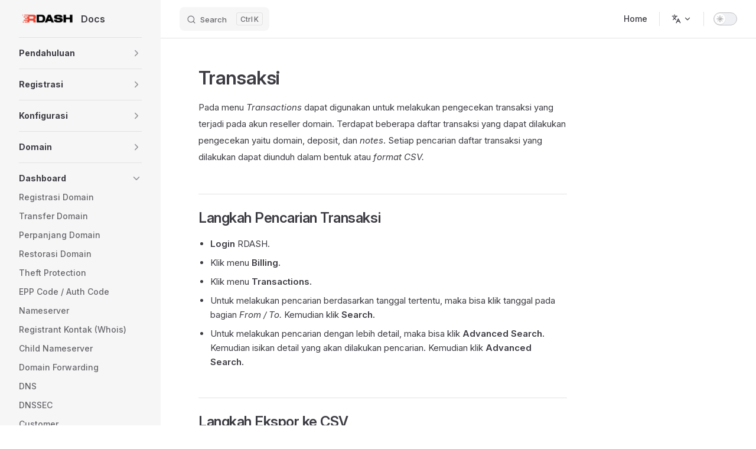

--- FILE ---
content_type: text/css; charset=utf-8
request_url: https://docs.rdash.id/assets/style.B4ZCHKPA.css
body_size: 20768
content:
@font-face{font-family:Inter;font-style:normal;font-weight:100 900;font-display:swap;src:url(/assets/inter-roman-cyrillic-ext.BBPuwvHQ.woff2) format("woff2");unicode-range:U+0460-052F,U+1C80-1C88,U+20B4,U+2DE0-2DFF,U+A640-A69F,U+FE2E-FE2F}@font-face{font-family:Inter;font-style:normal;font-weight:100 900;font-display:swap;src:url(/assets/inter-roman-cyrillic.C5lxZ8CY.woff2) format("woff2");unicode-range:U+0301,U+0400-045F,U+0490-0491,U+04B0-04B1,U+2116}@font-face{font-family:Inter;font-style:normal;font-weight:100 900;font-display:swap;src:url(/assets/inter-roman-greek-ext.CqjqNYQ-.woff2) format("woff2");unicode-range:U+1F00-1FFF}@font-face{font-family:Inter;font-style:normal;font-weight:100 900;font-display:swap;src:url(/assets/inter-roman-greek.BBVDIX6e.woff2) format("woff2");unicode-range:U+0370-0377,U+037A-037F,U+0384-038A,U+038C,U+038E-03A1,U+03A3-03FF}@font-face{font-family:Inter;font-style:normal;font-weight:100 900;font-display:swap;src:url(/assets/inter-roman-vietnamese.BjW4sHH5.woff2) format("woff2");unicode-range:U+0102-0103,U+0110-0111,U+0128-0129,U+0168-0169,U+01A0-01A1,U+01AF-01B0,U+0300-0301,U+0303-0304,U+0308-0309,U+0323,U+0329,U+1EA0-1EF9,U+20AB}@font-face{font-family:Inter;font-style:normal;font-weight:100 900;font-display:swap;src:url(/assets/inter-roman-latin-ext.4ZJIpNVo.woff2) format("woff2");unicode-range:U+0100-02AF,U+0304,U+0308,U+0329,U+1E00-1E9F,U+1EF2-1EFF,U+2020,U+20A0-20AB,U+20AD-20C0,U+2113,U+2C60-2C7F,U+A720-A7FF}@font-face{font-family:Inter;font-style:normal;font-weight:100 900;font-display:swap;src:url(/assets/inter-roman-latin.Di8DUHzh.woff2) format("woff2");unicode-range:U+0000-00FF,U+0131,U+0152-0153,U+02BB-02BC,U+02C6,U+02DA,U+02DC,U+0304,U+0308,U+0329,U+2000-206F,U+2074,U+20AC,U+2122,U+2191,U+2193,U+2212,U+2215,U+FEFF,U+FFFD}@font-face{font-family:Inter;font-style:italic;font-weight:100 900;font-display:swap;src:url(/assets/inter-italic-cyrillic-ext.r48I6akx.woff2) format("woff2");unicode-range:U+0460-052F,U+1C80-1C88,U+20B4,U+2DE0-2DFF,U+A640-A69F,U+FE2E-FE2F}@font-face{font-family:Inter;font-style:italic;font-weight:100 900;font-display:swap;src:url(/assets/inter-italic-cyrillic.By2_1cv3.woff2) format("woff2");unicode-range:U+0301,U+0400-045F,U+0490-0491,U+04B0-04B1,U+2116}@font-face{font-family:Inter;font-style:italic;font-weight:100 900;font-display:swap;src:url(/assets/inter-italic-greek-ext.1u6EdAuj.woff2) format("woff2");unicode-range:U+1F00-1FFF}@font-face{font-family:Inter;font-style:italic;font-weight:100 900;font-display:swap;src:url(/assets/inter-italic-greek.DJ8dCoTZ.woff2) format("woff2");unicode-range:U+0370-0377,U+037A-037F,U+0384-038A,U+038C,U+038E-03A1,U+03A3-03FF}@font-face{font-family:Inter;font-style:italic;font-weight:100 900;font-display:swap;src:url(/assets/inter-italic-vietnamese.BSbpV94h.woff2) format("woff2");unicode-range:U+0102-0103,U+0110-0111,U+0128-0129,U+0168-0169,U+01A0-01A1,U+01AF-01B0,U+0300-0301,U+0303-0304,U+0308-0309,U+0323,U+0329,U+1EA0-1EF9,U+20AB}@font-face{font-family:Inter;font-style:italic;font-weight:100 900;font-display:swap;src:url(/assets/inter-italic-latin-ext.CN1xVJS-.woff2) format("woff2");unicode-range:U+0100-02AF,U+0304,U+0308,U+0329,U+1E00-1E9F,U+1EF2-1EFF,U+2020,U+20A0-20AB,U+20AD-20C0,U+2113,U+2C60-2C7F,U+A720-A7FF}@font-face{font-family:Inter;font-style:italic;font-weight:100 900;font-display:swap;src:url(/assets/inter-italic-latin.C2AdPX0b.woff2) format("woff2");unicode-range:U+0000-00FF,U+0131,U+0152-0153,U+02BB-02BC,U+02C6,U+02DA,U+02DC,U+0304,U+0308,U+0329,U+2000-206F,U+2074,U+20AC,U+2122,U+2191,U+2193,U+2212,U+2215,U+FEFF,U+FFFD}@font-face{font-family:Punctuation SC;font-weight:400;src:local("PingFang SC Regular"),local("Noto Sans CJK SC"),local("Microsoft YaHei");unicode-range:U+201C,U+201D,U+2018,U+2019,U+2E3A,U+2014,U+2013,U+2026,U+00B7,U+007E,U+002F}@font-face{font-family:Punctuation SC;font-weight:500;src:local("PingFang SC Medium"),local("Noto Sans CJK SC"),local("Microsoft YaHei");unicode-range:U+201C,U+201D,U+2018,U+2019,U+2E3A,U+2014,U+2013,U+2026,U+00B7,U+007E,U+002F}@font-face{font-family:Punctuation SC;font-weight:600;src:local("PingFang SC Semibold"),local("Noto Sans CJK SC Bold"),local("Microsoft YaHei Bold");unicode-range:U+201C,U+201D,U+2018,U+2019,U+2E3A,U+2014,U+2013,U+2026,U+00B7,U+007E,U+002F}@font-face{font-family:Punctuation SC;font-weight:700;src:local("PingFang SC Semibold"),local("Noto Sans CJK SC Bold"),local("Microsoft YaHei Bold");unicode-range:U+201C,U+201D,U+2018,U+2019,U+2E3A,U+2014,U+2013,U+2026,U+00B7,U+007E,U+002F}:root{--vp-c-white: #ffffff;--vp-c-black: #000000;--vp-c-neutral: var(--vp-c-black);--vp-c-neutral-inverse: var(--vp-c-white)}.dark{--vp-c-neutral: var(--vp-c-white);--vp-c-neutral-inverse: var(--vp-c-black)}:root{--vp-c-gray-1: #dddde3;--vp-c-gray-2: #e4e4e9;--vp-c-gray-3: #ebebef;--vp-c-gray-soft: rgba(142, 150, 170, .14);--vp-c-indigo-1: #3451b2;--vp-c-indigo-2: #3a5ccc;--vp-c-indigo-3: #5672cd;--vp-c-indigo-soft: rgba(100, 108, 255, .14);--vp-c-purple-1: #6f42c1;--vp-c-purple-2: #7e4cc9;--vp-c-purple-3: #8e5cd9;--vp-c-purple-soft: rgba(159, 122, 234, .14);--vp-c-green-1: #18794e;--vp-c-green-2: #299764;--vp-c-green-3: #30a46c;--vp-c-green-soft: rgba(16, 185, 129, .14);--vp-c-yellow-1: #915930;--vp-c-yellow-2: #946300;--vp-c-yellow-3: #9f6a00;--vp-c-yellow-soft: rgba(234, 179, 8, .14);--vp-c-red-1: #b8272c;--vp-c-red-2: #d5393e;--vp-c-red-3: #e0575b;--vp-c-red-soft: rgba(244, 63, 94, .14);--vp-c-sponsor: #db2777}.dark{--vp-c-gray-1: #515c67;--vp-c-gray-2: #414853;--vp-c-gray-3: #32363f;--vp-c-gray-soft: rgba(101, 117, 133, .16);--vp-c-indigo-1: #a8b1ff;--vp-c-indigo-2: #5c73e7;--vp-c-indigo-3: #3e63dd;--vp-c-indigo-soft: rgba(100, 108, 255, .16);--vp-c-purple-1: #c8abfa;--vp-c-purple-2: #a879e6;--vp-c-purple-3: #8e5cd9;--vp-c-purple-soft: rgba(159, 122, 234, .16);--vp-c-green-1: #3dd68c;--vp-c-green-2: #30a46c;--vp-c-green-3: #298459;--vp-c-green-soft: rgba(16, 185, 129, .16);--vp-c-yellow-1: #f9b44e;--vp-c-yellow-2: #da8b17;--vp-c-yellow-3: #a46a0a;--vp-c-yellow-soft: rgba(234, 179, 8, .16);--vp-c-red-1: #f66f81;--vp-c-red-2: #f14158;--vp-c-red-3: #b62a3c;--vp-c-red-soft: rgba(244, 63, 94, .16)}:root{--vp-c-bg: #ffffff;--vp-c-bg-alt: #f6f6f7;--vp-c-bg-elv: #ffffff;--vp-c-bg-soft: #f6f6f7}.dark{--vp-c-bg: #1b1b1f;--vp-c-bg-alt: #161618;--vp-c-bg-elv: #202127;--vp-c-bg-soft: #202127}:root{--vp-c-border: #c2c2c4;--vp-c-divider: #e2e2e3;--vp-c-gutter: #e2e2e3}.dark{--vp-c-border: #3c3f44;--vp-c-divider: #2e2e32;--vp-c-gutter: #000000}:root{--vp-c-text-1: #3c3c43;--vp-c-text-2: #67676c;--vp-c-text-3: #929295}.dark{--vp-c-text-1: #dfdfd6;--vp-c-text-2: #98989f;--vp-c-text-3: #6a6a71}:root{--vp-c-default-1: var(--vp-c-gray-1);--vp-c-default-2: var(--vp-c-gray-2);--vp-c-default-3: var(--vp-c-gray-3);--vp-c-default-soft: var(--vp-c-gray-soft);--vp-c-brand-1: var(--vp-c-indigo-1);--vp-c-brand-2: var(--vp-c-indigo-2);--vp-c-brand-3: var(--vp-c-indigo-3);--vp-c-brand-soft: var(--vp-c-indigo-soft);--vp-c-brand: var(--vp-c-brand-1);--vp-c-tip-1: var(--vp-c-brand-1);--vp-c-tip-2: var(--vp-c-brand-2);--vp-c-tip-3: var(--vp-c-brand-3);--vp-c-tip-soft: var(--vp-c-brand-soft);--vp-c-note-1: var(--vp-c-brand-1);--vp-c-note-2: var(--vp-c-brand-2);--vp-c-note-3: var(--vp-c-brand-3);--vp-c-note-soft: var(--vp-c-brand-soft);--vp-c-success-1: var(--vp-c-green-1);--vp-c-success-2: var(--vp-c-green-2);--vp-c-success-3: var(--vp-c-green-3);--vp-c-success-soft: var(--vp-c-green-soft);--vp-c-important-1: var(--vp-c-purple-1);--vp-c-important-2: var(--vp-c-purple-2);--vp-c-important-3: var(--vp-c-purple-3);--vp-c-important-soft: var(--vp-c-purple-soft);--vp-c-warning-1: var(--vp-c-yellow-1);--vp-c-warning-2: var(--vp-c-yellow-2);--vp-c-warning-3: var(--vp-c-yellow-3);--vp-c-warning-soft: var(--vp-c-yellow-soft);--vp-c-danger-1: var(--vp-c-red-1);--vp-c-danger-2: var(--vp-c-red-2);--vp-c-danger-3: var(--vp-c-red-3);--vp-c-danger-soft: var(--vp-c-red-soft);--vp-c-caution-1: var(--vp-c-red-1);--vp-c-caution-2: var(--vp-c-red-2);--vp-c-caution-3: var(--vp-c-red-3);--vp-c-caution-soft: var(--vp-c-red-soft)}:root{--vp-font-family-base: "Inter", ui-sans-serif, system-ui, sans-serif, "Apple Color Emoji", "Segoe UI Emoji", "Segoe UI Symbol", "Noto Color Emoji";--vp-font-family-mono: ui-monospace, "Menlo", "Monaco", "Consolas", "Liberation Mono", "Courier New", monospace;font-optical-sizing:auto}:root:where(:lang(zh)){--vp-font-family-base: "Punctuation SC", "Inter", ui-sans-serif, system-ui, sans-serif, "Apple Color Emoji", "Segoe UI Emoji", "Segoe UI Symbol", "Noto Color Emoji"}:root{--vp-shadow-1: 0 1px 2px rgba(0, 0, 0, .04), 0 1px 2px rgba(0, 0, 0, .06);--vp-shadow-2: 0 3px 12px rgba(0, 0, 0, .07), 0 1px 4px rgba(0, 0, 0, .07);--vp-shadow-3: 0 12px 32px rgba(0, 0, 0, .1), 0 2px 6px rgba(0, 0, 0, .08);--vp-shadow-4: 0 14px 44px rgba(0, 0, 0, .12), 0 3px 9px rgba(0, 0, 0, .12);--vp-shadow-5: 0 18px 56px rgba(0, 0, 0, .16), 0 4px 12px rgba(0, 0, 0, .16)}:root{--vp-z-index-footer: 10;--vp-z-index-local-nav: 20;--vp-z-index-nav: 30;--vp-z-index-layout-top: 40;--vp-z-index-backdrop: 50;--vp-z-index-sidebar: 60}@media (min-width: 960px){:root{--vp-z-index-sidebar: 25}}:root{--vp-layout-max-width: 1440px}:root{--vp-header-anchor-symbol: "#"}:root{--vp-code-line-height: 1.7;--vp-code-font-size: .875em;--vp-code-color: var(--vp-c-brand-1);--vp-code-link-color: var(--vp-c-brand-1);--vp-code-link-hover-color: var(--vp-c-brand-2);--vp-code-bg: var(--vp-c-default-soft);--vp-code-block-color: var(--vp-c-text-2);--vp-code-block-bg: var(--vp-c-bg-alt);--vp-code-block-divider-color: var(--vp-c-gutter);--vp-code-lang-color: var(--vp-c-text-3);--vp-code-line-highlight-color: var(--vp-c-default-soft);--vp-code-line-number-color: var(--vp-c-text-3);--vp-code-line-diff-add-color: var(--vp-c-success-soft);--vp-code-line-diff-add-symbol-color: var(--vp-c-success-1);--vp-code-line-diff-remove-color: var(--vp-c-danger-soft);--vp-code-line-diff-remove-symbol-color: var(--vp-c-danger-1);--vp-code-line-warning-color: var(--vp-c-warning-soft);--vp-code-line-error-color: var(--vp-c-danger-soft);--vp-code-copy-code-border-color: var(--vp-c-divider);--vp-code-copy-code-bg: var(--vp-c-bg-soft);--vp-code-copy-code-hover-border-color: var(--vp-c-divider);--vp-code-copy-code-hover-bg: var(--vp-c-bg);--vp-code-copy-code-active-text: var(--vp-c-text-2);--vp-code-copy-copied-text-content: "Copied";--vp-code-tab-divider: var(--vp-code-block-divider-color);--vp-code-tab-text-color: var(--vp-c-text-2);--vp-code-tab-bg: var(--vp-code-block-bg);--vp-code-tab-hover-text-color: var(--vp-c-text-1);--vp-code-tab-active-text-color: var(--vp-c-text-1);--vp-code-tab-active-bar-color: var(--vp-c-brand-1)}:lang(es),:lang(pt){--vp-code-copy-copied-text-content: "Copiado"}:lang(fa){--vp-code-copy-copied-text-content: "کپی شد"}:lang(ko){--vp-code-copy-copied-text-content: "복사됨"}:lang(ru){--vp-code-copy-copied-text-content: "Скопировано"}:lang(zh){--vp-code-copy-copied-text-content: "已复制"}:root{--vp-button-brand-border: transparent;--vp-button-brand-text: var(--vp-c-white);--vp-button-brand-bg: var(--vp-c-brand-3);--vp-button-brand-hover-border: transparent;--vp-button-brand-hover-text: var(--vp-c-white);--vp-button-brand-hover-bg: var(--vp-c-brand-2);--vp-button-brand-active-border: transparent;--vp-button-brand-active-text: var(--vp-c-white);--vp-button-brand-active-bg: var(--vp-c-brand-1);--vp-button-alt-border: transparent;--vp-button-alt-text: var(--vp-c-text-1);--vp-button-alt-bg: var(--vp-c-default-3);--vp-button-alt-hover-border: transparent;--vp-button-alt-hover-text: var(--vp-c-text-1);--vp-button-alt-hover-bg: var(--vp-c-default-2);--vp-button-alt-active-border: transparent;--vp-button-alt-active-text: var(--vp-c-text-1);--vp-button-alt-active-bg: var(--vp-c-default-1);--vp-button-sponsor-border: var(--vp-c-text-2);--vp-button-sponsor-text: var(--vp-c-text-2);--vp-button-sponsor-bg: transparent;--vp-button-sponsor-hover-border: var(--vp-c-sponsor);--vp-button-sponsor-hover-text: var(--vp-c-sponsor);--vp-button-sponsor-hover-bg: transparent;--vp-button-sponsor-active-border: var(--vp-c-sponsor);--vp-button-sponsor-active-text: var(--vp-c-sponsor);--vp-button-sponsor-active-bg: transparent}:root{--vp-custom-block-font-size: 14px;--vp-custom-block-code-font-size: 13px;--vp-custom-block-info-border: transparent;--vp-custom-block-info-text: var(--vp-c-text-1);--vp-custom-block-info-bg: var(--vp-c-default-soft);--vp-custom-block-info-code-bg: var(--vp-c-default-soft);--vp-custom-block-note-border: transparent;--vp-custom-block-note-text: var(--vp-c-text-1);--vp-custom-block-note-bg: var(--vp-c-default-soft);--vp-custom-block-note-code-bg: var(--vp-c-default-soft);--vp-custom-block-tip-border: transparent;--vp-custom-block-tip-text: var(--vp-c-text-1);--vp-custom-block-tip-bg: var(--vp-c-tip-soft);--vp-custom-block-tip-code-bg: var(--vp-c-tip-soft);--vp-custom-block-important-border: transparent;--vp-custom-block-important-text: var(--vp-c-text-1);--vp-custom-block-important-bg: var(--vp-c-important-soft);--vp-custom-block-important-code-bg: var(--vp-c-important-soft);--vp-custom-block-warning-border: transparent;--vp-custom-block-warning-text: var(--vp-c-text-1);--vp-custom-block-warning-bg: var(--vp-c-warning-soft);--vp-custom-block-warning-code-bg: var(--vp-c-warning-soft);--vp-custom-block-danger-border: transparent;--vp-custom-block-danger-text: var(--vp-c-text-1);--vp-custom-block-danger-bg: var(--vp-c-danger-soft);--vp-custom-block-danger-code-bg: var(--vp-c-danger-soft);--vp-custom-block-caution-border: transparent;--vp-custom-block-caution-text: var(--vp-c-text-1);--vp-custom-block-caution-bg: var(--vp-c-caution-soft);--vp-custom-block-caution-code-bg: var(--vp-c-caution-soft);--vp-custom-block-details-border: var(--vp-custom-block-info-border);--vp-custom-block-details-text: var(--vp-custom-block-info-text);--vp-custom-block-details-bg: var(--vp-custom-block-info-bg);--vp-custom-block-details-code-bg: var(--vp-custom-block-info-code-bg)}:root{--vp-input-border-color: var(--vp-c-border);--vp-input-bg-color: var(--vp-c-bg-alt);--vp-input-switch-bg-color: var(--vp-c-default-soft)}:root{--vp-nav-height: 64px;--vp-nav-bg-color: var(--vp-c-bg);--vp-nav-screen-bg-color: var(--vp-c-bg);--vp-nav-logo-height: 24px}.hide-nav{--vp-nav-height: 0px}.hide-nav .VPSidebar{--vp-nav-height: 22px}:root{--vp-local-nav-bg-color: var(--vp-c-bg)}:root{--vp-sidebar-width: 272px;--vp-sidebar-bg-color: var(--vp-c-bg-alt)}:root{--vp-backdrop-bg-color: rgba(0, 0, 0, .6)}:root{--vp-home-hero-name-color: var(--vp-c-brand-1);--vp-home-hero-name-background: transparent;--vp-home-hero-image-background-image: none;--vp-home-hero-image-filter: none}:root{--vp-badge-info-border: transparent;--vp-badge-info-text: var(--vp-c-text-2);--vp-badge-info-bg: var(--vp-c-default-soft);--vp-badge-tip-border: transparent;--vp-badge-tip-text: var(--vp-c-tip-1);--vp-badge-tip-bg: var(--vp-c-tip-soft);--vp-badge-warning-border: transparent;--vp-badge-warning-text: var(--vp-c-warning-1);--vp-badge-warning-bg: var(--vp-c-warning-soft);--vp-badge-danger-border: transparent;--vp-badge-danger-text: var(--vp-c-danger-1);--vp-badge-danger-bg: var(--vp-c-danger-soft)}:root{--vp-carbon-ads-text-color: var(--vp-c-text-1);--vp-carbon-ads-poweredby-color: var(--vp-c-text-2);--vp-carbon-ads-bg-color: var(--vp-c-bg-soft);--vp-carbon-ads-hover-text-color: var(--vp-c-brand-1);--vp-carbon-ads-hover-poweredby-color: var(--vp-c-text-1)}:root{--vp-local-search-bg: var(--vp-c-bg);--vp-local-search-result-bg: var(--vp-c-bg);--vp-local-search-result-border: var(--vp-c-divider);--vp-local-search-result-selected-bg: var(--vp-c-bg);--vp-local-search-result-selected-border: var(--vp-c-brand-1);--vp-local-search-highlight-bg: var(--vp-c-brand-1);--vp-local-search-highlight-text: var(--vp-c-neutral-inverse)}@media (prefers-reduced-motion: reduce){*,:before,:after{animation-delay:-1ms!important;animation-duration:1ms!important;animation-iteration-count:1!important;background-attachment:initial!important;scroll-behavior:auto!important;transition-duration:0s!important;transition-delay:0s!important}}*,:before,:after{box-sizing:border-box}html{line-height:1.4;font-size:16px;-webkit-text-size-adjust:100%}html.dark{color-scheme:dark}body{margin:0;width:100%;min-width:320px;min-height:100vh;line-height:24px;font-family:var(--vp-font-family-base);font-size:16px;font-weight:400;color:var(--vp-c-text-1);background-color:var(--vp-c-bg);font-synthesis:style;text-rendering:optimizeLegibility;-webkit-font-smoothing:antialiased;-moz-osx-font-smoothing:grayscale}main{display:block}h1,h2,h3,h4,h5,h6{margin:0;line-height:24px;font-size:16px;font-weight:400}p{margin:0}strong,b{font-weight:600}a,area,button,[role=button],input,label,select,summary,textarea{touch-action:manipulation}a{color:inherit;text-decoration:inherit}ol,ul{list-style:none;margin:0;padding:0}blockquote{margin:0}pre,code,kbd,samp{font-family:var(--vp-font-family-mono)}img,svg,video,canvas,audio,iframe,embed,object{display:block}figure{margin:0}img,video{max-width:100%;height:auto}button,input,optgroup,select,textarea{border:0;padding:0;line-height:inherit;color:inherit}button{padding:0;font-family:inherit;background-color:transparent;background-image:none}button:enabled,[role=button]:enabled{cursor:pointer}button:focus,button:focus-visible{outline:1px dotted;outline:4px auto -webkit-focus-ring-color}button:focus:not(:focus-visible){outline:none!important}input:focus,textarea:focus,select:focus{outline:none}table{border-collapse:collapse}input{background-color:transparent}input:-ms-input-placeholder,textarea:-ms-input-placeholder{color:var(--vp-c-text-3)}input::-ms-input-placeholder,textarea::-ms-input-placeholder{color:var(--vp-c-text-3)}input::placeholder,textarea::placeholder{color:var(--vp-c-text-3)}input::-webkit-outer-spin-button,input::-webkit-inner-spin-button{-webkit-appearance:none;margin:0}input[type=number]{-moz-appearance:textfield}textarea{resize:vertical}select{-webkit-appearance:none}fieldset{margin:0;padding:0}h1,h2,h3,h4,h5,h6,li,p{overflow-wrap:break-word}vite-error-overlay{z-index:9999}mjx-container{overflow-x:auto}mjx-container>svg{display:inline-block;margin:auto}[class^=vpi-],[class*=" vpi-"],.vp-icon{width:1em;height:1em}[class^=vpi-].bg,[class*=" vpi-"].bg,.vp-icon.bg{background-size:100% 100%;background-color:transparent}[class^=vpi-]:not(.bg),[class*=" vpi-"]:not(.bg),.vp-icon:not(.bg){-webkit-mask:var(--icon) no-repeat;mask:var(--icon) no-repeat;-webkit-mask-size:100% 100%;mask-size:100% 100%;background-color:currentColor;color:inherit}.vpi-align-left{--icon: url("data:image/svg+xml,%3Csvg xmlns='http://www.w3.org/2000/svg' fill='none' stroke='currentColor' stroke-linecap='round' stroke-linejoin='round' stroke-width='2' viewBox='0 0 24 24'%3E%3Cpath d='M21 6H3M15 12H3M17 18H3'/%3E%3C/svg%3E")}.vpi-arrow-right,.vpi-arrow-down,.vpi-arrow-left,.vpi-arrow-up{--icon: url("data:image/svg+xml,%3Csvg xmlns='http://www.w3.org/2000/svg' fill='none' stroke='currentColor' stroke-linecap='round' stroke-linejoin='round' stroke-width='2' viewBox='0 0 24 24'%3E%3Cpath d='M5 12h14M12 5l7 7-7 7'/%3E%3C/svg%3E")}.vpi-chevron-right,.vpi-chevron-down,.vpi-chevron-left,.vpi-chevron-up{--icon: url("data:image/svg+xml,%3Csvg xmlns='http://www.w3.org/2000/svg' fill='none' stroke='currentColor' stroke-linecap='round' stroke-linejoin='round' stroke-width='2' viewBox='0 0 24 24'%3E%3Cpath d='m9 18 6-6-6-6'/%3E%3C/svg%3E")}.vpi-chevron-down,.vpi-arrow-down{transform:rotate(90deg)}.vpi-chevron-left,.vpi-arrow-left{transform:rotate(180deg)}.vpi-chevron-up,.vpi-arrow-up{transform:rotate(-90deg)}.vpi-square-pen{--icon: url("data:image/svg+xml,%3Csvg xmlns='http://www.w3.org/2000/svg' fill='none' stroke='currentColor' stroke-linecap='round' stroke-linejoin='round' stroke-width='2' viewBox='0 0 24 24'%3E%3Cpath d='M12 3H5a2 2 0 0 0-2 2v14a2 2 0 0 0 2 2h14a2 2 0 0 0 2-2v-7'/%3E%3Cpath d='M18.375 2.625a2.121 2.121 0 1 1 3 3L12 15l-4 1 1-4Z'/%3E%3C/svg%3E")}.vpi-plus{--icon: url("data:image/svg+xml,%3Csvg xmlns='http://www.w3.org/2000/svg' fill='none' stroke='currentColor' stroke-linecap='round' stroke-linejoin='round' stroke-width='2' viewBox='0 0 24 24'%3E%3Cpath d='M5 12h14M12 5v14'/%3E%3C/svg%3E")}.vpi-sun{--icon: url("data:image/svg+xml,%3Csvg xmlns='http://www.w3.org/2000/svg' fill='none' stroke='currentColor' stroke-linecap='round' stroke-linejoin='round' stroke-width='2' viewBox='0 0 24 24'%3E%3Ccircle cx='12' cy='12' r='4'/%3E%3Cpath d='M12 2v2M12 20v2M4.93 4.93l1.41 1.41M17.66 17.66l1.41 1.41M2 12h2M20 12h2M6.34 17.66l-1.41 1.41M19.07 4.93l-1.41 1.41'/%3E%3C/svg%3E")}.vpi-moon{--icon: url("data:image/svg+xml,%3Csvg xmlns='http://www.w3.org/2000/svg' fill='none' stroke='currentColor' stroke-linecap='round' stroke-linejoin='round' stroke-width='2' viewBox='0 0 24 24'%3E%3Cpath d='M12 3a6 6 0 0 0 9 9 9 9 0 1 1-9-9Z'/%3E%3C/svg%3E")}.vpi-more-horizontal{--icon: url("data:image/svg+xml,%3Csvg xmlns='http://www.w3.org/2000/svg' fill='none' stroke='currentColor' stroke-linecap='round' stroke-linejoin='round' stroke-width='2' viewBox='0 0 24 24'%3E%3Ccircle cx='12' cy='12' r='1'/%3E%3Ccircle cx='19' cy='12' r='1'/%3E%3Ccircle cx='5' cy='12' r='1'/%3E%3C/svg%3E")}.vpi-languages{--icon: url("data:image/svg+xml,%3Csvg xmlns='http://www.w3.org/2000/svg' fill='none' stroke='currentColor' stroke-linecap='round' stroke-linejoin='round' stroke-width='2' viewBox='0 0 24 24'%3E%3Cpath d='m5 8 6 6M4 14l6-6 2-3M2 5h12M7 2h1M22 22l-5-10-5 10M14 18h6'/%3E%3C/svg%3E")}.vpi-heart{--icon: url("data:image/svg+xml,%3Csvg xmlns='http://www.w3.org/2000/svg' fill='none' stroke='currentColor' stroke-linecap='round' stroke-linejoin='round' stroke-width='2' viewBox='0 0 24 24'%3E%3Cpath d='M19 14c1.49-1.46 3-3.21 3-5.5A5.5 5.5 0 0 0 16.5 3c-1.76 0-3 .5-4.5 2-1.5-1.5-2.74-2-4.5-2A5.5 5.5 0 0 0 2 8.5c0 2.3 1.5 4.05 3 5.5l7 7Z'/%3E%3C/svg%3E")}.vpi-search{--icon: url("data:image/svg+xml,%3Csvg xmlns='http://www.w3.org/2000/svg' fill='none' stroke='currentColor' stroke-linecap='round' stroke-linejoin='round' stroke-width='2' viewBox='0 0 24 24'%3E%3Ccircle cx='11' cy='11' r='8'/%3E%3Cpath d='m21 21-4.3-4.3'/%3E%3C/svg%3E")}.vpi-layout-list{--icon: url("data:image/svg+xml,%3Csvg xmlns='http://www.w3.org/2000/svg' fill='none' stroke='currentColor' stroke-linecap='round' stroke-linejoin='round' stroke-width='2' viewBox='0 0 24 24'%3E%3Crect width='7' height='7' x='3' y='3' rx='1'/%3E%3Crect width='7' height='7' x='3' y='14' rx='1'/%3E%3Cpath d='M14 4h7M14 9h7M14 15h7M14 20h7'/%3E%3C/svg%3E")}.vpi-delete{--icon: url("data:image/svg+xml,%3Csvg xmlns='http://www.w3.org/2000/svg' fill='none' stroke='currentColor' stroke-linecap='round' stroke-linejoin='round' stroke-width='2' viewBox='0 0 24 24'%3E%3Cpath d='M20 5H9l-7 7 7 7h11a2 2 0 0 0 2-2V7a2 2 0 0 0-2-2ZM18 9l-6 6M12 9l6 6'/%3E%3C/svg%3E")}.vpi-corner-down-left{--icon: url("data:image/svg+xml,%3Csvg xmlns='http://www.w3.org/2000/svg' fill='none' stroke='currentColor' stroke-linecap='round' stroke-linejoin='round' stroke-width='2' viewBox='0 0 24 24'%3E%3Cpath d='m9 10-5 5 5 5'/%3E%3Cpath d='M20 4v7a4 4 0 0 1-4 4H4'/%3E%3C/svg%3E")}:root{--vp-icon-copy: url("data:image/svg+xml,%3Csvg xmlns='http://www.w3.org/2000/svg' fill='none' stroke='rgba(128,128,128,1)' stroke-linecap='round' stroke-linejoin='round' stroke-width='2' viewBox='0 0 24 24'%3E%3Crect width='8' height='4' x='8' y='2' rx='1' ry='1'/%3E%3Cpath d='M16 4h2a2 2 0 0 1 2 2v14a2 2 0 0 1-2 2H6a2 2 0 0 1-2-2V6a2 2 0 0 1 2-2h2'/%3E%3C/svg%3E");--vp-icon-copied: url("data:image/svg+xml,%3Csvg xmlns='http://www.w3.org/2000/svg' fill='none' stroke='rgba(128,128,128,1)' stroke-linecap='round' stroke-linejoin='round' stroke-width='2' viewBox='0 0 24 24'%3E%3Crect width='8' height='4' x='8' y='2' rx='1' ry='1'/%3E%3Cpath d='M16 4h2a2 2 0 0 1 2 2v14a2 2 0 0 1-2 2H6a2 2 0 0 1-2-2V6a2 2 0 0 1 2-2h2'/%3E%3Cpath d='m9 14 2 2 4-4'/%3E%3C/svg%3E")}.visually-hidden{position:absolute;width:1px;height:1px;white-space:nowrap;clip:rect(0 0 0 0);clip-path:inset(50%);overflow:hidden}.custom-block{border:1px solid transparent;border-radius:8px;padding:16px 16px 8px;line-height:24px;font-size:var(--vp-custom-block-font-size);color:var(--vp-c-text-2)}.custom-block.info{border-color:var(--vp-custom-block-info-border);color:var(--vp-custom-block-info-text);background-color:var(--vp-custom-block-info-bg)}.custom-block.info a,.custom-block.info code{color:var(--vp-c-brand-1)}.custom-block.info a:hover,.custom-block.info a:hover>code{color:var(--vp-c-brand-2)}.custom-block.info code{background-color:var(--vp-custom-block-info-code-bg)}.custom-block.note{border-color:var(--vp-custom-block-note-border);color:var(--vp-custom-block-note-text);background-color:var(--vp-custom-block-note-bg)}.custom-block.note a,.custom-block.note code{color:var(--vp-c-brand-1)}.custom-block.note a:hover,.custom-block.note a:hover>code{color:var(--vp-c-brand-2)}.custom-block.note code{background-color:var(--vp-custom-block-note-code-bg)}.custom-block.tip{border-color:var(--vp-custom-block-tip-border);color:var(--vp-custom-block-tip-text);background-color:var(--vp-custom-block-tip-bg)}.custom-block.tip a,.custom-block.tip code{color:var(--vp-c-tip-1)}.custom-block.tip a:hover,.custom-block.tip a:hover>code{color:var(--vp-c-tip-2)}.custom-block.tip code{background-color:var(--vp-custom-block-tip-code-bg)}.custom-block.important{border-color:var(--vp-custom-block-important-border);color:var(--vp-custom-block-important-text);background-color:var(--vp-custom-block-important-bg)}.custom-block.important a,.custom-block.important code{color:var(--vp-c-important-1)}.custom-block.important a:hover,.custom-block.important a:hover>code{color:var(--vp-c-important-2)}.custom-block.important code{background-color:var(--vp-custom-block-important-code-bg)}.custom-block.warning{border-color:var(--vp-custom-block-warning-border);color:var(--vp-custom-block-warning-text);background-color:var(--vp-custom-block-warning-bg)}.custom-block.warning a,.custom-block.warning code{color:var(--vp-c-warning-1)}.custom-block.warning a:hover,.custom-block.warning a:hover>code{color:var(--vp-c-warning-2)}.custom-block.warning code{background-color:var(--vp-custom-block-warning-code-bg)}.custom-block.danger{border-color:var(--vp-custom-block-danger-border);color:var(--vp-custom-block-danger-text);background-color:var(--vp-custom-block-danger-bg)}.custom-block.danger a,.custom-block.danger code{color:var(--vp-c-danger-1)}.custom-block.danger a:hover,.custom-block.danger a:hover>code{color:var(--vp-c-danger-2)}.custom-block.danger code{background-color:var(--vp-custom-block-danger-code-bg)}.custom-block.caution{border-color:var(--vp-custom-block-caution-border);color:var(--vp-custom-block-caution-text);background-color:var(--vp-custom-block-caution-bg)}.custom-block.caution a,.custom-block.caution code{color:var(--vp-c-caution-1)}.custom-block.caution a:hover,.custom-block.caution a:hover>code{color:var(--vp-c-caution-2)}.custom-block.caution code{background-color:var(--vp-custom-block-caution-code-bg)}.custom-block.details{border-color:var(--vp-custom-block-details-border);color:var(--vp-custom-block-details-text);background-color:var(--vp-custom-block-details-bg)}.custom-block.details a{color:var(--vp-c-brand-1)}.custom-block.details a:hover,.custom-block.details a:hover>code{color:var(--vp-c-brand-2)}.custom-block.details code{background-color:var(--vp-custom-block-details-code-bg)}.custom-block-title{font-weight:600}.custom-block p+p{margin:8px 0}.custom-block.details summary{margin:0 0 8px;font-weight:700;cursor:pointer;-webkit-user-select:none;user-select:none}.custom-block.details summary+p{margin:8px 0}.custom-block a{color:inherit;font-weight:600;text-decoration:underline;text-underline-offset:2px;transition:opacity .25s}.custom-block a:hover{opacity:.75}.custom-block code{font-size:var(--vp-custom-block-code-font-size)}.custom-block.custom-block th,.custom-block.custom-block blockquote>p{font-size:var(--vp-custom-block-font-size);color:inherit}.dark .vp-code span{color:var(--shiki-dark, inherit)}html:not(.dark) .vp-code span{color:var(--shiki-light, inherit)}.vp-code-group{margin-top:16px}.vp-code-group .tabs{position:relative;display:flex;margin-right:-24px;margin-left:-24px;padding:0 12px;background-color:var(--vp-code-tab-bg);overflow-x:auto;overflow-y:hidden;box-shadow:inset 0 -1px var(--vp-code-tab-divider)}@media (min-width: 640px){.vp-code-group .tabs{margin-right:0;margin-left:0;border-radius:8px 8px 0 0}}.vp-code-group .tabs input{position:fixed;opacity:0;pointer-events:none}.vp-code-group .tabs label{position:relative;display:inline-block;border-bottom:1px solid transparent;padding:0 12px;line-height:48px;font-size:14px;font-weight:500;color:var(--vp-code-tab-text-color);white-space:nowrap;cursor:pointer;transition:color .25s}.vp-code-group .tabs label:after{position:absolute;right:8px;bottom:-1px;left:8px;z-index:1;height:2px;border-radius:2px;content:"";background-color:transparent;transition:background-color .25s}.vp-code-group label:hover{color:var(--vp-code-tab-hover-text-color)}.vp-code-group input:checked+label{color:var(--vp-code-tab-active-text-color)}.vp-code-group input:checked+label:after{background-color:var(--vp-code-tab-active-bar-color)}.vp-code-group div[class*=language-],.vp-block{display:none;margin-top:0!important;border-top-left-radius:0!important;border-top-right-radius:0!important}.vp-code-group div[class*=language-].active,.vp-block.active{display:block}.vp-block{padding:20px 24px}.vp-doc h1,.vp-doc h2,.vp-doc h3,.vp-doc h4,.vp-doc h5,.vp-doc h6{position:relative;font-weight:600;outline:none}.vp-doc h1{letter-spacing:-.02em;line-height:40px;font-size:28px}.vp-doc h2{margin:48px 0 16px;border-top:1px solid var(--vp-c-divider);padding-top:24px;letter-spacing:-.02em;line-height:32px;font-size:24px}.vp-doc h3{margin:32px 0 0;letter-spacing:-.01em;line-height:28px;font-size:20px}.vp-doc h4{margin:24px 0 0;letter-spacing:-.01em;line-height:24px;font-size:18px}.vp-doc .header-anchor{position:absolute;top:0;left:0;margin-left:-.87em;font-weight:500;-webkit-user-select:none;user-select:none;opacity:0;text-decoration:none;transition:color .25s,opacity .25s}.vp-doc .header-anchor:before{content:var(--vp-header-anchor-symbol)}.vp-doc h1:hover .header-anchor,.vp-doc h1 .header-anchor:focus,.vp-doc h2:hover .header-anchor,.vp-doc h2 .header-anchor:focus,.vp-doc h3:hover .header-anchor,.vp-doc h3 .header-anchor:focus,.vp-doc h4:hover .header-anchor,.vp-doc h4 .header-anchor:focus,.vp-doc h5:hover .header-anchor,.vp-doc h5 .header-anchor:focus,.vp-doc h6:hover .header-anchor,.vp-doc h6 .header-anchor:focus{opacity:1}@media (min-width: 768px){.vp-doc h1{letter-spacing:-.02em;line-height:40px;font-size:32px}}.vp-doc h2 .header-anchor{top:24px}.vp-doc p,.vp-doc summary{margin:16px 0}.vp-doc p{line-height:28px}.vp-doc blockquote{margin:16px 0;border-left:2px solid var(--vp-c-divider);padding-left:16px;transition:border-color .5s;color:var(--vp-c-text-2)}.vp-doc blockquote>p{margin:0;font-size:16px;transition:color .5s}.vp-doc a{font-weight:500;color:var(--vp-c-brand-1);text-decoration:underline;text-underline-offset:2px;transition:color .25s,opacity .25s}.vp-doc a:hover{color:var(--vp-c-brand-2)}.vp-doc strong{font-weight:600}.vp-doc ul,.vp-doc ol{padding-left:1.25rem;margin:16px 0}.vp-doc ul{list-style:disc}.vp-doc ol{list-style:decimal}.vp-doc li+li{margin-top:8px}.vp-doc li>ol,.vp-doc li>ul{margin:8px 0 0}.vp-doc table{display:block;border-collapse:collapse;margin:20px 0;overflow-x:auto}.vp-doc tr{background-color:var(--vp-c-bg);border-top:1px solid var(--vp-c-divider);transition:background-color .5s}.vp-doc tr:nth-child(2n){background-color:var(--vp-c-bg-soft)}.vp-doc th,.vp-doc td{border:1px solid var(--vp-c-divider);padding:8px 16px}.vp-doc th{text-align:left;font-size:14px;font-weight:600;color:var(--vp-c-text-2);background-color:var(--vp-c-bg-soft)}.vp-doc td{font-size:14px}.vp-doc hr{margin:16px 0;border:none;border-top:1px solid var(--vp-c-divider)}.vp-doc .custom-block{margin:16px 0}.vp-doc .custom-block p{margin:8px 0;line-height:24px}.vp-doc .custom-block p:first-child{margin:0}.vp-doc .custom-block div[class*=language-]{margin:8px 0;border-radius:8px}.vp-doc .custom-block div[class*=language-] code{font-weight:400;background-color:transparent}.vp-doc .custom-block .vp-code-group .tabs{margin:0;border-radius:8px 8px 0 0}.vp-doc :not(pre,h1,h2,h3,h4,h5,h6)>code{font-size:var(--vp-code-font-size);color:var(--vp-code-color)}.vp-doc :not(pre)>code{border-radius:4px;padding:3px 6px;background-color:var(--vp-code-bg);transition:color .25s,background-color .5s}.vp-doc a>code{color:var(--vp-code-link-color)}.vp-doc a:hover>code{color:var(--vp-code-link-hover-color)}.vp-doc h1>code,.vp-doc h2>code,.vp-doc h3>code,.vp-doc h4>code{font-size:.9em}.vp-doc div[class*=language-],.vp-block{position:relative;margin:16px -24px;background-color:var(--vp-code-block-bg);overflow-x:auto;transition:background-color .5s}@media (min-width: 640px){.vp-doc div[class*=language-],.vp-block{border-radius:8px;margin:16px 0}}@media (max-width: 639px){.vp-doc li div[class*=language-]{border-radius:8px 0 0 8px}}.vp-doc div[class*=language-]+div[class*=language-],.vp-doc div[class$=-api]+div[class*=language-],.vp-doc div[class*=language-]+div[class$=-api]>div[class*=language-]{margin-top:-8px}.vp-doc [class*=language-] pre,.vp-doc [class*=language-] code{direction:ltr;text-align:left;white-space:pre;word-spacing:normal;word-break:normal;word-wrap:normal;-moz-tab-size:4;-o-tab-size:4;tab-size:4;-webkit-hyphens:none;-moz-hyphens:none;-ms-hyphens:none;hyphens:none}.vp-doc [class*=language-] pre{position:relative;z-index:1;margin:0;padding:20px 0;background:transparent;overflow-x:auto}.vp-doc [class*=language-] code{display:block;padding:0 24px;width:fit-content;min-width:100%;line-height:var(--vp-code-line-height);font-size:var(--vp-code-font-size);color:var(--vp-code-block-color);transition:color .5s}.vp-doc [class*=language-] code .highlighted{background-color:var(--vp-code-line-highlight-color);transition:background-color .5s;margin:0 -24px;padding:0 24px;width:calc(100% + 48px);display:inline-block}.vp-doc [class*=language-] code .highlighted.error{background-color:var(--vp-code-line-error-color)}.vp-doc [class*=language-] code .highlighted.warning{background-color:var(--vp-code-line-warning-color)}.vp-doc [class*=language-] code .diff{transition:background-color .5s;margin:0 -24px;padding:0 24px;width:calc(100% + 48px);display:inline-block}.vp-doc [class*=language-] code .diff:before{position:absolute;left:10px}.vp-doc [class*=language-] .has-focused-lines .line:not(.has-focus){filter:blur(.095rem);opacity:.4;transition:filter .35s,opacity .35s}.vp-doc [class*=language-] .has-focused-lines .line:not(.has-focus){opacity:.7;transition:filter .35s,opacity .35s}.vp-doc [class*=language-]:hover .has-focused-lines .line:not(.has-focus){filter:blur(0);opacity:1}.vp-doc [class*=language-] code .diff.remove{background-color:var(--vp-code-line-diff-remove-color);opacity:.7}.vp-doc [class*=language-] code .diff.remove:before{content:"-";color:var(--vp-code-line-diff-remove-symbol-color)}.vp-doc [class*=language-] code .diff.add{background-color:var(--vp-code-line-diff-add-color)}.vp-doc [class*=language-] code .diff.add:before{content:"+";color:var(--vp-code-line-diff-add-symbol-color)}.vp-doc div[class*=language-].line-numbers-mode{padding-left:32px}.vp-doc .line-numbers-wrapper{position:absolute;top:0;bottom:0;left:0;z-index:3;border-right:1px solid var(--vp-code-block-divider-color);padding-top:20px;width:32px;text-align:center;font-family:var(--vp-font-family-mono);line-height:var(--vp-code-line-height);font-size:var(--vp-code-font-size);color:var(--vp-code-line-number-color);transition:border-color .5s,color .5s}.vp-doc [class*=language-]>button.copy{direction:ltr;position:absolute;top:12px;right:12px;z-index:3;border:1px solid var(--vp-code-copy-code-border-color);border-radius:4px;width:40px;height:40px;background-color:var(--vp-code-copy-code-bg);opacity:0;cursor:pointer;background-image:var(--vp-icon-copy);background-position:50%;background-size:20px;background-repeat:no-repeat;transition:border-color .25s,background-color .25s,opacity .25s}.vp-doc [class*=language-]:hover>button.copy,.vp-doc [class*=language-]>button.copy:focus{opacity:1}.vp-doc [class*=language-]>button.copy:hover,.vp-doc [class*=language-]>button.copy.copied{border-color:var(--vp-code-copy-code-hover-border-color);background-color:var(--vp-code-copy-code-hover-bg)}.vp-doc [class*=language-]>button.copy.copied,.vp-doc [class*=language-]>button.copy:hover.copied{border-radius:0 4px 4px 0;background-color:var(--vp-code-copy-code-hover-bg);background-image:var(--vp-icon-copied)}.vp-doc [class*=language-]>button.copy.copied:before,.vp-doc [class*=language-]>button.copy:hover.copied:before{position:relative;top:-1px;transform:translate(calc(-100% - 1px));display:flex;justify-content:center;align-items:center;border:1px solid var(--vp-code-copy-code-hover-border-color);border-right:0;border-radius:4px 0 0 4px;padding:0 10px;width:fit-content;height:40px;text-align:center;font-size:12px;font-weight:500;color:var(--vp-code-copy-code-active-text);background-color:var(--vp-code-copy-code-hover-bg);white-space:nowrap;content:var(--vp-code-copy-copied-text-content)}.vp-doc [class*=language-]>span.lang{position:absolute;top:2px;right:8px;z-index:2;font-size:12px;font-weight:500;-webkit-user-select:none;user-select:none;color:var(--vp-code-lang-color);transition:color .4s,opacity .4s}.vp-doc [class*=language-]:hover>button.copy+span.lang,.vp-doc [class*=language-]>button.copy:focus+span.lang{opacity:0}.vp-doc .VPTeamMembers{margin-top:24px}.vp-doc .VPTeamMembers.small.count-1 .container{margin:0!important;max-width:calc((100% - 24px)/2)!important}.vp-doc .VPTeamMembers.small.count-2 .container,.vp-doc .VPTeamMembers.small.count-3 .container{max-width:100%!important}.vp-doc .VPTeamMembers.medium.count-1 .container{margin:0!important;max-width:calc((100% - 24px)/2)!important}:is(.vp-external-link-icon,.vp-doc a[href*="://"],.vp-doc a[target=_blank]):not(:is(.no-icon,svg a,:has(img,svg))):after{display:inline-block;margin-top:-1px;margin-left:4px;width:11px;height:11px;background:currentColor;color:var(--vp-c-text-3);flex-shrink:0;--icon: url("data:image/svg+xml, %3Csvg xmlns='http://www.w3.org/2000/svg' viewBox='0 0 24 24' %3E%3Cpath d='M0 0h24v24H0V0z' fill='none' /%3E%3Cpath d='M9 5v2h6.59L4 18.59 5.41 20 17 8.41V15h2V5H9z' /%3E%3C/svg%3E");-webkit-mask-image:var(--icon);mask-image:var(--icon)}.vp-external-link-icon:after{content:""}.external-link-icon-enabled :is(.vp-doc a[href*="://"],.vp-doc a[target=_blank]):not(:is(.no-icon,svg a,:has(img,svg))):after{content:"";color:currentColor}.vp-sponsor{border-radius:16px;overflow:hidden}.vp-sponsor.aside{border-radius:12px}.vp-sponsor-section+.vp-sponsor-section{margin-top:4px}.vp-sponsor-tier{margin:0 0 4px!important;text-align:center;letter-spacing:1px!important;line-height:24px;width:100%;font-weight:600;color:var(--vp-c-text-2);background-color:var(--vp-c-bg-soft)}.vp-sponsor.normal .vp-sponsor-tier{padding:13px 0 11px;font-size:14px}.vp-sponsor.aside .vp-sponsor-tier{padding:9px 0 7px;font-size:12px}.vp-sponsor-grid+.vp-sponsor-tier{margin-top:4px}.vp-sponsor-grid{display:flex;flex-wrap:wrap;gap:4px}.vp-sponsor-grid.xmini .vp-sponsor-grid-link{height:64px}.vp-sponsor-grid.xmini .vp-sponsor-grid-image{max-width:64px;max-height:22px}.vp-sponsor-grid.mini .vp-sponsor-grid-link{height:72px}.vp-sponsor-grid.mini .vp-sponsor-grid-image{max-width:96px;max-height:24px}.vp-sponsor-grid.small .vp-sponsor-grid-link{height:96px}.vp-sponsor-grid.small .vp-sponsor-grid-image{max-width:96px;max-height:24px}.vp-sponsor-grid.medium .vp-sponsor-grid-link{height:112px}.vp-sponsor-grid.medium .vp-sponsor-grid-image{max-width:120px;max-height:36px}.vp-sponsor-grid.big .vp-sponsor-grid-link{height:184px}.vp-sponsor-grid.big .vp-sponsor-grid-image{max-width:192px;max-height:56px}.vp-sponsor-grid[data-vp-grid="2"] .vp-sponsor-grid-item{width:calc((100% - 4px)/2)}.vp-sponsor-grid[data-vp-grid="3"] .vp-sponsor-grid-item{width:calc((100% - 4px * 2) / 3)}.vp-sponsor-grid[data-vp-grid="4"] .vp-sponsor-grid-item{width:calc((100% - 12px)/4)}.vp-sponsor-grid[data-vp-grid="5"] .vp-sponsor-grid-item{width:calc((100% - 16px)/5)}.vp-sponsor-grid[data-vp-grid="6"] .vp-sponsor-grid-item{width:calc((100% - 4px * 5) / 6)}.vp-sponsor-grid-item{flex-shrink:0;width:100%;background-color:var(--vp-c-bg-soft);transition:background-color .25s}.vp-sponsor-grid-item:hover{background-color:var(--vp-c-default-soft)}.vp-sponsor-grid-item:hover .vp-sponsor-grid-image{filter:grayscale(0) invert(0)}.vp-sponsor-grid-item.empty:hover{background-color:var(--vp-c-bg-soft)}.dark .vp-sponsor-grid-item:hover{background-color:var(--vp-c-white)}.dark .vp-sponsor-grid-item.empty:hover{background-color:var(--vp-c-bg-soft)}.vp-sponsor-grid-link{display:flex}.vp-sponsor-grid-box{display:flex;justify-content:center;align-items:center;width:100%}.vp-sponsor-grid-image{max-width:100%;filter:grayscale(1);transition:filter .25s}.dark .vp-sponsor-grid-image{filter:grayscale(1) invert(1)}.VPBadge{display:inline-block;margin-left:2px;border:1px solid transparent;border-radius:12px;padding:0 10px;line-height:22px;font-size:12px;font-weight:500;transform:translateY(-2px)}.VPBadge.small{padding:0 6px;line-height:18px;font-size:10px;transform:translateY(-8px)}.VPDocFooter .VPBadge{display:none}.vp-doc h1>.VPBadge{margin-top:4px;vertical-align:top}.vp-doc h2>.VPBadge{margin-top:3px;padding:0 8px;vertical-align:top}.vp-doc h3>.VPBadge{vertical-align:middle}.vp-doc h4>.VPBadge,.vp-doc h5>.VPBadge,.vp-doc h6>.VPBadge{vertical-align:middle;line-height:18px}.VPBadge.info{border-color:var(--vp-badge-info-border);color:var(--vp-badge-info-text);background-color:var(--vp-badge-info-bg)}.VPBadge.tip{border-color:var(--vp-badge-tip-border);color:var(--vp-badge-tip-text);background-color:var(--vp-badge-tip-bg)}.VPBadge.warning{border-color:var(--vp-badge-warning-border);color:var(--vp-badge-warning-text);background-color:var(--vp-badge-warning-bg)}.VPBadge.danger{border-color:var(--vp-badge-danger-border);color:var(--vp-badge-danger-text);background-color:var(--vp-badge-danger-bg)}.VPBackdrop[data-v-c79a1216]{position:fixed;top:0;right:0;bottom:0;left:0;z-index:var(--vp-z-index-backdrop);background:var(--vp-backdrop-bg-color);transition:opacity .5s}.VPBackdrop.fade-enter-from[data-v-c79a1216],.VPBackdrop.fade-leave-to[data-v-c79a1216]{opacity:0}.VPBackdrop.fade-leave-active[data-v-c79a1216]{transition-duration:.25s}@media (min-width: 1280px){.VPBackdrop[data-v-c79a1216]{display:none}}.NotFound[data-v-d6be1790]{padding:64px 24px 96px;text-align:center}@media (min-width: 768px){.NotFound[data-v-d6be1790]{padding:96px 32px 168px}}.code[data-v-d6be1790]{line-height:64px;font-size:64px;font-weight:600}.title[data-v-d6be1790]{padding-top:12px;letter-spacing:2px;line-height:20px;font-size:20px;font-weight:700}.divider[data-v-d6be1790]{margin:24px auto 18px;width:64px;height:1px;background-color:var(--vp-c-divider)}.quote[data-v-d6be1790]{margin:0 auto;max-width:256px;font-size:14px;font-weight:500;color:var(--vp-c-text-2)}.action[data-v-d6be1790]{padding-top:20px}.link[data-v-d6be1790]{display:inline-block;border:1px solid var(--vp-c-brand-1);border-radius:16px;padding:3px 16px;font-size:14px;font-weight:500;color:var(--vp-c-brand-1);transition:border-color .25s,color .25s}.link[data-v-d6be1790]:hover{border-color:var(--vp-c-brand-2);color:var(--vp-c-brand-2)}.root[data-v-b933a997]{position:relative;z-index:1}.nested[data-v-b933a997]{padding-right:16px;padding-left:16px}.outline-link[data-v-b933a997]{display:block;line-height:32px;font-size:14px;font-weight:400;color:var(--vp-c-text-2);white-space:nowrap;overflow:hidden;text-overflow:ellipsis;transition:color .5s}.outline-link[data-v-b933a997]:hover,.outline-link.active[data-v-b933a997]{color:var(--vp-c-text-1);transition:color .25s}.outline-link.nested[data-v-b933a997]{padding-left:13px}.VPDocAsideOutline[data-v-a5bbad30]{display:none}.VPDocAsideOutline.has-outline[data-v-a5bbad30]{display:block}.content[data-v-a5bbad30]{position:relative;border-left:1px solid var(--vp-c-divider);padding-left:16px;font-size:13px;font-weight:500}.outline-marker[data-v-a5bbad30]{position:absolute;top:32px;left:-1px;z-index:0;opacity:0;width:2px;border-radius:2px;height:18px;background-color:var(--vp-c-brand-1);transition:top .25s cubic-bezier(0,1,.5,1),background-color .5s,opacity .25s}.outline-title[data-v-a5bbad30]{line-height:32px;font-size:14px;font-weight:600}.VPDocAside[data-v-3f215769]{display:flex;flex-direction:column;flex-grow:1}.spacer[data-v-3f215769]{flex-grow:1}.VPDocAside[data-v-3f215769] .spacer+.VPDocAsideSponsors,.VPDocAside[data-v-3f215769] .spacer+.VPDocAsideCarbonAds{margin-top:24px}.VPDocAside[data-v-3f215769] .VPDocAsideSponsors+.VPDocAsideCarbonAds{margin-top:16px}.VPLastUpdated[data-v-e98dd255]{line-height:24px;font-size:14px;font-weight:500;color:var(--vp-c-text-2)}@media (min-width: 640px){.VPLastUpdated[data-v-e98dd255]{line-height:32px;font-size:14px;font-weight:500}}.VPDocFooter[data-v-e257564d]{margin-top:64px}.edit-info[data-v-e257564d]{padding-bottom:18px}@media (min-width: 640px){.edit-info[data-v-e257564d]{display:flex;justify-content:space-between;align-items:center;padding-bottom:14px}}.edit-link-button[data-v-e257564d]{display:flex;align-items:center;border:0;line-height:32px;font-size:14px;font-weight:500;color:var(--vp-c-brand-1);transition:color .25s}.edit-link-button[data-v-e257564d]:hover{color:var(--vp-c-brand-2)}.edit-link-icon[data-v-e257564d]{margin-right:8px}.prev-next[data-v-e257564d]{border-top:1px solid var(--vp-c-divider);padding-top:24px;display:grid;grid-row-gap:8px}@media (min-width: 640px){.prev-next[data-v-e257564d]{grid-template-columns:repeat(2,1fr);grid-column-gap:16px}}.pager-link[data-v-e257564d]{display:block;border:1px solid var(--vp-c-divider);border-radius:8px;padding:11px 16px 13px;width:100%;height:100%;transition:border-color .25s}.pager-link[data-v-e257564d]:hover{border-color:var(--vp-c-brand-1)}.pager-link.next[data-v-e257564d]{margin-left:auto;text-align:right}.desc[data-v-e257564d]{display:block;line-height:20px;font-size:12px;font-weight:500;color:var(--vp-c-text-2)}.title[data-v-e257564d]{display:block;line-height:20px;font-size:14px;font-weight:500;color:var(--vp-c-brand-1);transition:color .25s}.VPDoc[data-v-39a288b8]{padding:32px 24px 96px;width:100%}@media (min-width: 768px){.VPDoc[data-v-39a288b8]{padding:48px 32px 128px}}@media (min-width: 960px){.VPDoc[data-v-39a288b8]{padding:48px 32px 0}.VPDoc:not(.has-sidebar) .container[data-v-39a288b8]{display:flex;justify-content:center;max-width:992px}.VPDoc:not(.has-sidebar) .content[data-v-39a288b8]{max-width:752px}}@media (min-width: 1280px){.VPDoc .container[data-v-39a288b8]{display:flex;justify-content:center}.VPDoc .aside[data-v-39a288b8]{display:block}}@media (min-width: 1440px){.VPDoc:not(.has-sidebar) .content[data-v-39a288b8]{max-width:784px}.VPDoc:not(.has-sidebar) .container[data-v-39a288b8]{max-width:1104px}}.container[data-v-39a288b8]{margin:0 auto;width:100%}.aside[data-v-39a288b8]{position:relative;display:none;order:2;flex-grow:1;padding-left:32px;width:100%;max-width:256px}.left-aside[data-v-39a288b8]{order:1;padding-left:unset;padding-right:32px}.aside-container[data-v-39a288b8]{position:fixed;top:0;padding-top:calc(var(--vp-nav-height) + var(--vp-layout-top-height, 0px) + var(--vp-doc-top-height, 0px) + 48px);width:224px;height:100vh;overflow-x:hidden;overflow-y:auto;scrollbar-width:none}.aside-container[data-v-39a288b8]::-webkit-scrollbar{display:none}.aside-curtain[data-v-39a288b8]{position:fixed;bottom:0;z-index:10;width:224px;height:32px;background:linear-gradient(transparent,var(--vp-c-bg) 70%)}.aside-content[data-v-39a288b8]{display:flex;flex-direction:column;min-height:calc(100vh - (var(--vp-nav-height) + var(--vp-layout-top-height, 0px) + 48px));padding-bottom:32px}.content[data-v-39a288b8]{position:relative;margin:0 auto;width:100%}@media (min-width: 960px){.content[data-v-39a288b8]{padding:0 32px 128px}}@media (min-width: 1280px){.content[data-v-39a288b8]{order:1;margin:0;min-width:640px}}.content-container[data-v-39a288b8]{margin:0 auto}.VPDoc.has-aside .content-container[data-v-39a288b8]{max-width:688px}.VPButton[data-v-fa7799d5]{display:inline-block;border:1px solid transparent;text-align:center;font-weight:600;white-space:nowrap;transition:color .25s,border-color .25s,background-color .25s}.VPButton[data-v-fa7799d5]:active{transition:color .1s,border-color .1s,background-color .1s}.VPButton.medium[data-v-fa7799d5]{border-radius:20px;padding:0 20px;line-height:38px;font-size:14px}.VPButton.big[data-v-fa7799d5]{border-radius:24px;padding:0 24px;line-height:46px;font-size:16px}.VPButton.brand[data-v-fa7799d5]{border-color:var(--vp-button-brand-border);color:var(--vp-button-brand-text);background-color:var(--vp-button-brand-bg)}.VPButton.brand[data-v-fa7799d5]:hover{border-color:var(--vp-button-brand-hover-border);color:var(--vp-button-brand-hover-text);background-color:var(--vp-button-brand-hover-bg)}.VPButton.brand[data-v-fa7799d5]:active{border-color:var(--vp-button-brand-active-border);color:var(--vp-button-brand-active-text);background-color:var(--vp-button-brand-active-bg)}.VPButton.alt[data-v-fa7799d5]{border-color:var(--vp-button-alt-border);color:var(--vp-button-alt-text);background-color:var(--vp-button-alt-bg)}.VPButton.alt[data-v-fa7799d5]:hover{border-color:var(--vp-button-alt-hover-border);color:var(--vp-button-alt-hover-text);background-color:var(--vp-button-alt-hover-bg)}.VPButton.alt[data-v-fa7799d5]:active{border-color:var(--vp-button-alt-active-border);color:var(--vp-button-alt-active-text);background-color:var(--vp-button-alt-active-bg)}.VPButton.sponsor[data-v-fa7799d5]{border-color:var(--vp-button-sponsor-border);color:var(--vp-button-sponsor-text);background-color:var(--vp-button-sponsor-bg)}.VPButton.sponsor[data-v-fa7799d5]:hover{border-color:var(--vp-button-sponsor-hover-border);color:var(--vp-button-sponsor-hover-text);background-color:var(--vp-button-sponsor-hover-bg)}.VPButton.sponsor[data-v-fa7799d5]:active{border-color:var(--vp-button-sponsor-active-border);color:var(--vp-button-sponsor-active-text);background-color:var(--vp-button-sponsor-active-bg)}html:not(.dark) .VPImage.dark[data-v-8426fc1a]{display:none}.dark .VPImage.light[data-v-8426fc1a]{display:none}.VPHero[data-v-4f9c455b]{margin-top:calc((var(--vp-nav-height) + var(--vp-layout-top-height, 0px)) * -1);padding:calc(var(--vp-nav-height) + var(--vp-layout-top-height, 0px) + 48px) 24px 48px}@media (min-width: 640px){.VPHero[data-v-4f9c455b]{padding:calc(var(--vp-nav-height) + var(--vp-layout-top-height, 0px) + 80px) 48px 64px}}@media (min-width: 960px){.VPHero[data-v-4f9c455b]{padding:calc(var(--vp-nav-height) + var(--vp-layout-top-height, 0px) + 80px) 64px 64px}}.container[data-v-4f9c455b]{display:flex;flex-direction:column;margin:0 auto;max-width:1152px}@media (min-width: 960px){.container[data-v-4f9c455b]{flex-direction:row}}.main[data-v-4f9c455b]{position:relative;z-index:10;order:2;flex-grow:1;flex-shrink:0}.VPHero.has-image .container[data-v-4f9c455b]{text-align:center}@media (min-width: 960px){.VPHero.has-image .container[data-v-4f9c455b]{text-align:left}}@media (min-width: 960px){.main[data-v-4f9c455b]{order:1;width:calc((100% / 3) * 2)}.VPHero.has-image .main[data-v-4f9c455b]{max-width:592px}}.heading[data-v-4f9c455b]{display:flex;flex-direction:column}.name[data-v-4f9c455b],.text[data-v-4f9c455b]{width:fit-content;max-width:392px;letter-spacing:-.4px;line-height:40px;font-size:32px;font-weight:700;white-space:pre-wrap}.VPHero.has-image .name[data-v-4f9c455b],.VPHero.has-image .text[data-v-4f9c455b]{margin:0 auto}.name[data-v-4f9c455b]{color:var(--vp-home-hero-name-color)}.clip[data-v-4f9c455b]{background:var(--vp-home-hero-name-background);-webkit-background-clip:text;background-clip:text;-webkit-text-fill-color:var(--vp-home-hero-name-color)}@media (min-width: 640px){.name[data-v-4f9c455b],.text[data-v-4f9c455b]{max-width:576px;line-height:56px;font-size:48px}}@media (min-width: 960px){.name[data-v-4f9c455b],.text[data-v-4f9c455b]{line-height:64px;font-size:56px}.VPHero.has-image .name[data-v-4f9c455b],.VPHero.has-image .text[data-v-4f9c455b]{margin:0}}.tagline[data-v-4f9c455b]{padding-top:8px;max-width:392px;line-height:28px;font-size:18px;font-weight:500;white-space:pre-wrap;color:var(--vp-c-text-2)}.VPHero.has-image .tagline[data-v-4f9c455b]{margin:0 auto}@media (min-width: 640px){.tagline[data-v-4f9c455b]{padding-top:12px;max-width:576px;line-height:32px;font-size:20px}}@media (min-width: 960px){.tagline[data-v-4f9c455b]{line-height:36px;font-size:24px}.VPHero.has-image .tagline[data-v-4f9c455b]{margin:0}}.actions[data-v-4f9c455b]{display:flex;flex-wrap:wrap;margin:-6px;padding-top:24px}.VPHero.has-image .actions[data-v-4f9c455b]{justify-content:center}@media (min-width: 640px){.actions[data-v-4f9c455b]{padding-top:32px}}@media (min-width: 960px){.VPHero.has-image .actions[data-v-4f9c455b]{justify-content:flex-start}}.action[data-v-4f9c455b]{flex-shrink:0;padding:6px}.image[data-v-4f9c455b]{order:1;margin:-76px -24px -48px}@media (min-width: 640px){.image[data-v-4f9c455b]{margin:-108px -24px -48px}}@media (min-width: 960px){.image[data-v-4f9c455b]{flex-grow:1;order:2;margin:0;min-height:100%}}.image-container[data-v-4f9c455b]{position:relative;margin:0 auto;width:320px;height:320px}@media (min-width: 640px){.image-container[data-v-4f9c455b]{width:392px;height:392px}}@media (min-width: 960px){.image-container[data-v-4f9c455b]{display:flex;justify-content:center;align-items:center;width:100%;height:100%;transform:translate(-32px,-32px)}}.image-bg[data-v-4f9c455b]{position:absolute;top:50%;left:50%;border-radius:50%;width:192px;height:192px;background-image:var(--vp-home-hero-image-background-image);filter:var(--vp-home-hero-image-filter);transform:translate(-50%,-50%)}@media (min-width: 640px){.image-bg[data-v-4f9c455b]{width:256px;height:256px}}@media (min-width: 960px){.image-bg[data-v-4f9c455b]{width:320px;height:320px}}[data-v-4f9c455b] .image-src{position:absolute;top:50%;left:50%;max-width:192px;max-height:192px;transform:translate(-50%,-50%)}@media (min-width: 640px){[data-v-4f9c455b] .image-src{max-width:256px;max-height:256px}}@media (min-width: 960px){[data-v-4f9c455b] .image-src{max-width:320px;max-height:320px}}.VPFeature[data-v-a3976bdc]{display:block;border:1px solid var(--vp-c-bg-soft);border-radius:12px;height:100%;background-color:var(--vp-c-bg-soft);transition:border-color .25s,background-color .25s}.VPFeature.link[data-v-a3976bdc]:hover{border-color:var(--vp-c-brand-1)}.box[data-v-a3976bdc]{display:flex;flex-direction:column;padding:24px;height:100%}.box[data-v-a3976bdc]>.VPImage{margin-bottom:20px}.icon[data-v-a3976bdc]{display:flex;justify-content:center;align-items:center;margin-bottom:20px;border-radius:6px;background-color:var(--vp-c-default-soft);width:48px;height:48px;font-size:24px;transition:background-color .25s}.title[data-v-a3976bdc]{line-height:24px;font-size:16px;font-weight:600}.details[data-v-a3976bdc]{flex-grow:1;padding-top:8px;line-height:24px;font-size:14px;font-weight:500;color:var(--vp-c-text-2)}.link-text[data-v-a3976bdc]{padding-top:8px}.link-text-value[data-v-a3976bdc]{display:flex;align-items:center;font-size:14px;font-weight:500;color:var(--vp-c-brand-1)}.link-text-icon[data-v-a3976bdc]{margin-left:6px}.VPFeatures[data-v-a6181336]{position:relative;padding:0 24px}@media (min-width: 640px){.VPFeatures[data-v-a6181336]{padding:0 48px}}@media (min-width: 960px){.VPFeatures[data-v-a6181336]{padding:0 64px}}.container[data-v-a6181336]{margin:0 auto;max-width:1152px}.items[data-v-a6181336]{display:flex;flex-wrap:wrap;margin:-8px}.item[data-v-a6181336]{padding:8px;width:100%}@media (min-width: 640px){.item.grid-2[data-v-a6181336],.item.grid-4[data-v-a6181336],.item.grid-6[data-v-a6181336]{width:50%}}@media (min-width: 768px){.item.grid-2[data-v-a6181336],.item.grid-4[data-v-a6181336]{width:50%}.item.grid-3[data-v-a6181336],.item.grid-6[data-v-a6181336]{width:calc(100% / 3)}}@media (min-width: 960px){.item.grid-4[data-v-a6181336]{width:25%}}.container[data-v-8e2d4988]{margin:auto;width:100%;max-width:1280px;padding:0 24px}@media (min-width: 640px){.container[data-v-8e2d4988]{padding:0 48px}}@media (min-width: 960px){.container[data-v-8e2d4988]{width:100%;padding:0 64px}}.vp-doc[data-v-8e2d4988] .VPHomeSponsors,.vp-doc[data-v-8e2d4988] .VPTeamPage{margin-left:var(--vp-offset, calc(50% - 50vw) );margin-right:var(--vp-offset, calc(50% - 50vw) )}.vp-doc[data-v-8e2d4988] .VPHomeSponsors h2{border-top:none;letter-spacing:normal}.vp-doc[data-v-8e2d4988] .VPHomeSponsors a,.vp-doc[data-v-8e2d4988] .VPTeamPage a{text-decoration:none}.VPHome[data-v-8b561e3d]{margin-bottom:96px}@media (min-width: 768px){.VPHome[data-v-8b561e3d]{margin-bottom:128px}}.VPContent[data-v-1428d186]{flex-grow:1;flex-shrink:0;margin:var(--vp-layout-top-height, 0px) auto 0;width:100%}.VPContent.is-home[data-v-1428d186]{width:100%;max-width:100%}.VPContent.has-sidebar[data-v-1428d186]{margin:0}@media (min-width: 960px){.VPContent[data-v-1428d186]{padding-top:var(--vp-nav-height)}.VPContent.has-sidebar[data-v-1428d186]{margin:var(--vp-layout-top-height, 0px) 0 0;padding-left:var(--vp-sidebar-width)}}@media (min-width: 1440px){.VPContent.has-sidebar[data-v-1428d186]{padding-right:calc((100vw - var(--vp-layout-max-width)) / 2);padding-left:calc((100vw - var(--vp-layout-max-width)) / 2 + var(--vp-sidebar-width))}}.VPFooter[data-v-e315a0ad]{position:relative;z-index:var(--vp-z-index-footer);border-top:1px solid var(--vp-c-gutter);padding:32px 24px;background-color:var(--vp-c-bg)}.VPFooter.has-sidebar[data-v-e315a0ad]{display:none}.VPFooter[data-v-e315a0ad] a{text-decoration-line:underline;text-underline-offset:2px;transition:color .25s}.VPFooter[data-v-e315a0ad] a:hover{color:var(--vp-c-text-1)}@media (min-width: 768px){.VPFooter[data-v-e315a0ad]{padding:32px}}.container[data-v-e315a0ad]{margin:0 auto;max-width:var(--vp-layout-max-width);text-align:center}.message[data-v-e315a0ad],.copyright[data-v-e315a0ad]{line-height:24px;font-size:14px;font-weight:500;color:var(--vp-c-text-2)}.VPLocalNavOutlineDropdown[data-v-8a42e2b4]{padding:12px 20px 11px}@media (min-width: 960px){.VPLocalNavOutlineDropdown[data-v-8a42e2b4]{padding:12px 36px 11px}}.VPLocalNavOutlineDropdown button[data-v-8a42e2b4]{display:block;font-size:12px;font-weight:500;line-height:24px;color:var(--vp-c-text-2);transition:color .5s;position:relative}.VPLocalNavOutlineDropdown button[data-v-8a42e2b4]:hover{color:var(--vp-c-text-1);transition:color .25s}.VPLocalNavOutlineDropdown button.open[data-v-8a42e2b4]{color:var(--vp-c-text-1)}.icon[data-v-8a42e2b4]{display:inline-block;vertical-align:middle;margin-left:2px;font-size:14px;transform:rotate(0);transition:transform .25s}@media (min-width: 960px){.VPLocalNavOutlineDropdown button[data-v-8a42e2b4]{font-size:14px}.icon[data-v-8a42e2b4]{font-size:16px}}.open>.icon[data-v-8a42e2b4]{transform:rotate(90deg)}.items[data-v-8a42e2b4]{position:absolute;top:40px;right:16px;left:16px;display:grid;gap:1px;border:1px solid var(--vp-c-border);border-radius:8px;background-color:var(--vp-c-gutter);max-height:calc(var(--vp-vh, 100vh) - 86px);overflow:hidden auto;box-shadow:var(--vp-shadow-3)}@media (min-width: 960px){.items[data-v-8a42e2b4]{right:auto;left:calc(var(--vp-sidebar-width) + 32px);width:320px}}.header[data-v-8a42e2b4]{background-color:var(--vp-c-bg-soft)}.top-link[data-v-8a42e2b4]{display:block;padding:0 16px;line-height:48px;font-size:14px;font-weight:500;color:var(--vp-c-brand-1)}.outline[data-v-8a42e2b4]{padding:8px 0;background-color:var(--vp-c-bg-soft)}.flyout-enter-active[data-v-8a42e2b4]{transition:all .2s ease-out}.flyout-leave-active[data-v-8a42e2b4]{transition:all .15s ease-in}.flyout-enter-from[data-v-8a42e2b4],.flyout-leave-to[data-v-8a42e2b4]{opacity:0;transform:translateY(-16px)}.VPLocalNav[data-v-a6f0e41e]{position:sticky;top:0;left:0;z-index:var(--vp-z-index-local-nav);border-bottom:1px solid var(--vp-c-gutter);padding-top:var(--vp-layout-top-height, 0px);width:100%;background-color:var(--vp-local-nav-bg-color)}.VPLocalNav.fixed[data-v-a6f0e41e]{position:fixed}@media (min-width: 960px){.VPLocalNav[data-v-a6f0e41e]{top:var(--vp-nav-height)}.VPLocalNav.has-sidebar[data-v-a6f0e41e]{padding-left:var(--vp-sidebar-width)}.VPLocalNav.empty[data-v-a6f0e41e]{display:none}}@media (min-width: 1280px){.VPLocalNav[data-v-a6f0e41e]{display:none}}@media (min-width: 1440px){.VPLocalNav.has-sidebar[data-v-a6f0e41e]{padding-left:calc((100vw - var(--vp-layout-max-width)) / 2 + var(--vp-sidebar-width))}}.container[data-v-a6f0e41e]{display:flex;justify-content:space-between;align-items:center}.menu[data-v-a6f0e41e]{display:flex;align-items:center;padding:12px 24px 11px;line-height:24px;font-size:12px;font-weight:500;color:var(--vp-c-text-2);transition:color .5s}.menu[data-v-a6f0e41e]:hover{color:var(--vp-c-text-1);transition:color .25s}@media (min-width: 768px){.menu[data-v-a6f0e41e]{padding:0 32px}}@media (min-width: 960px){.menu[data-v-a6f0e41e]{display:none}}.menu-icon[data-v-a6f0e41e]{margin-right:8px;font-size:14px}.VPOutlineDropdown[data-v-a6f0e41e]{padding:12px 24px 11px}@media (min-width: 768px){.VPOutlineDropdown[data-v-a6f0e41e]{padding:12px 32px 11px}}.VPSwitch[data-v-1d5665e3]{position:relative;border-radius:11px;display:block;width:40px;height:22px;flex-shrink:0;border:1px solid var(--vp-input-border-color);background-color:var(--vp-input-switch-bg-color);transition:border-color .25s!important}.VPSwitch[data-v-1d5665e3]:hover{border-color:var(--vp-c-brand-1)}.check[data-v-1d5665e3]{position:absolute;top:1px;left:1px;width:18px;height:18px;border-radius:50%;background-color:var(--vp-c-neutral-inverse);box-shadow:var(--vp-shadow-1);transition:transform .25s!important}.icon[data-v-1d5665e3]{position:relative;display:block;width:18px;height:18px;border-radius:50%;overflow:hidden}.icon[data-v-1d5665e3] [class^=vpi-]{position:absolute;top:3px;left:3px;width:12px;height:12px;color:var(--vp-c-text-2)}.dark .icon[data-v-1d5665e3] [class^=vpi-]{color:var(--vp-c-text-1);transition:opacity .25s!important}.sun[data-v-5337faa4]{opacity:1}.moon[data-v-5337faa4],.dark .sun[data-v-5337faa4]{opacity:0}.dark .moon[data-v-5337faa4]{opacity:1}.dark .VPSwitchAppearance[data-v-5337faa4] .check{transform:translate(18px)}.VPNavBarAppearance[data-v-6c893767]{display:none}@media (min-width: 1280px){.VPNavBarAppearance[data-v-6c893767]{display:flex;align-items:center}}.VPMenuGroup+.VPMenuLink[data-v-35975db6]{margin:12px -12px 0;border-top:1px solid var(--vp-c-divider);padding:12px 12px 0}.link[data-v-35975db6]{display:block;border-radius:6px;padding:0 12px;line-height:32px;font-size:14px;font-weight:500;color:var(--vp-c-text-1);white-space:nowrap;transition:background-color .25s,color .25s}.link[data-v-35975db6]:hover{color:var(--vp-c-brand-1);background-color:var(--vp-c-default-soft)}.link.active[data-v-35975db6]{color:var(--vp-c-brand-1)}.VPMenuGroup[data-v-69e747b5]{margin:12px -12px 0;border-top:1px solid var(--vp-c-divider);padding:12px 12px 0}.VPMenuGroup[data-v-69e747b5]:first-child{margin-top:0;border-top:0;padding-top:0}.VPMenuGroup+.VPMenuGroup[data-v-69e747b5]{margin-top:12px;border-top:1px solid var(--vp-c-divider)}.title[data-v-69e747b5]{padding:0 12px;line-height:32px;font-size:14px;font-weight:600;color:var(--vp-c-text-2);white-space:nowrap;transition:color .25s}.VPMenu[data-v-b98bc113]{border-radius:12px;padding:12px;min-width:128px;border:1px solid var(--vp-c-divider);background-color:var(--vp-c-bg-elv);box-shadow:var(--vp-shadow-3);transition:background-color .5s;max-height:calc(100vh - var(--vp-nav-height));overflow-y:auto}.VPMenu[data-v-b98bc113] .group{margin:0 -12px;padding:0 12px 12px}.VPMenu[data-v-b98bc113] .group+.group{border-top:1px solid var(--vp-c-divider);padding:11px 12px 12px}.VPMenu[data-v-b98bc113] .group:last-child{padding-bottom:0}.VPMenu[data-v-b98bc113] .group+.item{border-top:1px solid var(--vp-c-divider);padding:11px 16px 0}.VPMenu[data-v-b98bc113] .item{padding:0 16px;white-space:nowrap}.VPMenu[data-v-b98bc113] .label{flex-grow:1;line-height:28px;font-size:12px;font-weight:500;color:var(--vp-c-text-2);transition:color .5s}.VPMenu[data-v-b98bc113] .action{padding-left:24px}.VPFlyout[data-v-cf11d7a2]{position:relative}.VPFlyout[data-v-cf11d7a2]:hover{color:var(--vp-c-brand-1);transition:color .25s}.VPFlyout:hover .text[data-v-cf11d7a2]{color:var(--vp-c-text-2)}.VPFlyout:hover .icon[data-v-cf11d7a2]{fill:var(--vp-c-text-2)}.VPFlyout.active .text[data-v-cf11d7a2]{color:var(--vp-c-brand-1)}.VPFlyout.active:hover .text[data-v-cf11d7a2]{color:var(--vp-c-brand-2)}.button[aria-expanded=false]+.menu[data-v-cf11d7a2]{opacity:0;visibility:hidden;transform:translateY(0)}.VPFlyout:hover .menu[data-v-cf11d7a2],.button[aria-expanded=true]+.menu[data-v-cf11d7a2]{opacity:1;visibility:visible;transform:translateY(0)}.button[data-v-cf11d7a2]{display:flex;align-items:center;padding:0 12px;height:var(--vp-nav-height);color:var(--vp-c-text-1);transition:color .5s}.text[data-v-cf11d7a2]{display:flex;align-items:center;line-height:var(--vp-nav-height);font-size:14px;font-weight:500;color:var(--vp-c-text-1);transition:color .25s}.option-icon[data-v-cf11d7a2]{margin-right:0;font-size:16px}.text-icon[data-v-cf11d7a2]{margin-left:4px;font-size:14px}.icon[data-v-cf11d7a2]{font-size:20px;transition:fill .25s}.menu[data-v-cf11d7a2]{position:absolute;top:calc(var(--vp-nav-height) / 2 + 20px);right:0;opacity:0;visibility:hidden;transition:opacity .25s,visibility .25s,transform .25s}.VPSocialLink[data-v-bd121fe5]{display:flex;justify-content:center;align-items:center;width:36px;height:36px;color:var(--vp-c-text-2);transition:color .5s}.VPSocialLink[data-v-bd121fe5]:hover{color:var(--vp-c-text-1);transition:color .25s}.VPSocialLink[data-v-bd121fe5]>svg,.VPSocialLink[data-v-bd121fe5]>[class^=vpi-social-]{width:20px;height:20px;fill:currentColor}.VPSocialLinks[data-v-7bc22406]{display:flex;justify-content:center}.VPNavBarExtra[data-v-bb2aa2f0]{display:none;margin-right:-12px}@media (min-width: 768px){.VPNavBarExtra[data-v-bb2aa2f0]{display:block}}@media (min-width: 1280px){.VPNavBarExtra[data-v-bb2aa2f0]{display:none}}.trans-title[data-v-bb2aa2f0]{padding:0 24px 0 12px;line-height:32px;font-size:14px;font-weight:700;color:var(--vp-c-text-1)}.item.appearance[data-v-bb2aa2f0],.item.social-links[data-v-bb2aa2f0]{display:flex;align-items:center;padding:0 12px}.item.appearance[data-v-bb2aa2f0]{min-width:176px}.appearance-action[data-v-bb2aa2f0]{margin-right:-2px}.social-links-list[data-v-bb2aa2f0]{margin:-4px -8px}.VPNavBarHamburger[data-v-e5dd9c1c]{display:flex;justify-content:center;align-items:center;width:48px;height:var(--vp-nav-height)}@media (min-width: 768px){.VPNavBarHamburger[data-v-e5dd9c1c]{display:none}}.container[data-v-e5dd9c1c]{position:relative;width:16px;height:14px;overflow:hidden}.VPNavBarHamburger:hover .top[data-v-e5dd9c1c]{top:0;left:0;transform:translate(4px)}.VPNavBarHamburger:hover .middle[data-v-e5dd9c1c]{top:6px;left:0;transform:translate(0)}.VPNavBarHamburger:hover .bottom[data-v-e5dd9c1c]{top:12px;left:0;transform:translate(8px)}.VPNavBarHamburger.active .top[data-v-e5dd9c1c]{top:6px;transform:translate(0) rotate(225deg)}.VPNavBarHamburger.active .middle[data-v-e5dd9c1c]{top:6px;transform:translate(16px)}.VPNavBarHamburger.active .bottom[data-v-e5dd9c1c]{top:6px;transform:translate(0) rotate(135deg)}.VPNavBarHamburger.active:hover .top[data-v-e5dd9c1c],.VPNavBarHamburger.active:hover .middle[data-v-e5dd9c1c],.VPNavBarHamburger.active:hover .bottom[data-v-e5dd9c1c]{background-color:var(--vp-c-text-2);transition:top .25s,background-color .25s,transform .25s}.top[data-v-e5dd9c1c],.middle[data-v-e5dd9c1c],.bottom[data-v-e5dd9c1c]{position:absolute;width:16px;height:2px;background-color:var(--vp-c-text-1);transition:top .25s,background-color .5s,transform .25s}.top[data-v-e5dd9c1c]{top:0;left:0;transform:translate(0)}.middle[data-v-e5dd9c1c]{top:6px;left:0;transform:translate(8px)}.bottom[data-v-e5dd9c1c]{top:12px;left:0;transform:translate(4px)}.VPNavBarMenuLink[data-v-e56f3d57]{display:flex;align-items:center;padding:0 12px;line-height:var(--vp-nav-height);font-size:14px;font-weight:500;color:var(--vp-c-text-1);transition:color .25s}.VPNavBarMenuLink.active[data-v-e56f3d57],.VPNavBarMenuLink[data-v-e56f3d57]:hover{color:var(--vp-c-brand-1)}.VPNavBarMenu[data-v-dc692963]{display:none}@media (min-width: 768px){.VPNavBarMenu[data-v-dc692963]{display:flex}}/*! @docsearch/css 3.8.2 | MIT License | © Algolia, Inc. and contributors | https://docsearch.algolia.com */:root{--docsearch-primary-color:#5468ff;--docsearch-text-color:#1c1e21;--docsearch-spacing:12px;--docsearch-icon-stroke-width:1.4;--docsearch-highlight-color:var(--docsearch-primary-color);--docsearch-muted-color:#969faf;--docsearch-container-background:rgba(101,108,133,.8);--docsearch-logo-color:#5468ff;--docsearch-modal-width:560px;--docsearch-modal-height:600px;--docsearch-modal-background:#f5f6f7;--docsearch-modal-shadow:inset 1px 1px 0 0 hsla(0,0%,100%,.5),0 3px 8px 0 #555a64;--docsearch-searchbox-height:56px;--docsearch-searchbox-background:#ebedf0;--docsearch-searchbox-focus-background:#fff;--docsearch-searchbox-shadow:inset 0 0 0 2px var(--docsearch-primary-color);--docsearch-hit-height:56px;--docsearch-hit-color:#444950;--docsearch-hit-active-color:#fff;--docsearch-hit-background:#fff;--docsearch-hit-shadow:0 1px 3px 0 #d4d9e1;--docsearch-key-gradient:linear-gradient(-225deg,#d5dbe4,#f8f8f8);--docsearch-key-shadow:inset 0 -2px 0 0 #cdcde6,inset 0 0 1px 1px #fff,0 1px 2px 1px rgba(30,35,90,.4);--docsearch-key-pressed-shadow:inset 0 -2px 0 0 #cdcde6,inset 0 0 1px 1px #fff,0 1px 1px 0 rgba(30,35,90,.4);--docsearch-footer-height:44px;--docsearch-footer-background:#fff;--docsearch-footer-shadow:0 -1px 0 0 #e0e3e8,0 -3px 6px 0 rgba(69,98,155,.12)}html[data-theme=dark]{--docsearch-text-color:#f5f6f7;--docsearch-container-background:rgba(9,10,17,.8);--docsearch-modal-background:#15172a;--docsearch-modal-shadow:inset 1px 1px 0 0 #2c2e40,0 3px 8px 0 #000309;--docsearch-searchbox-background:#090a11;--docsearch-searchbox-focus-background:#000;--docsearch-hit-color:#bec3c9;--docsearch-hit-shadow:none;--docsearch-hit-background:#090a11;--docsearch-key-gradient:linear-gradient(-26.5deg,#565872,#31355b);--docsearch-key-shadow:inset 0 -2px 0 0 #282d55,inset 0 0 1px 1px #51577d,0 2px 2px 0 rgba(3,4,9,.3);--docsearch-key-pressed-shadow:inset 0 -2px 0 0 #282d55,inset 0 0 1px 1px #51577d,0 1px 1px 0 #0304094d;--docsearch-footer-background:#1e2136;--docsearch-footer-shadow:inset 0 1px 0 0 rgba(73,76,106,.5),0 -4px 8px 0 rgba(0,0,0,.2);--docsearch-logo-color:#fff;--docsearch-muted-color:#7f8497}.DocSearch-Button{align-items:center;background:var(--docsearch-searchbox-background);border:0;border-radius:40px;color:var(--docsearch-muted-color);cursor:pointer;display:flex;font-weight:500;height:36px;justify-content:space-between;margin:0 0 0 16px;padding:0 8px;-webkit-user-select:none;user-select:none}.DocSearch-Button:active,.DocSearch-Button:focus,.DocSearch-Button:hover{background:var(--docsearch-searchbox-focus-background);box-shadow:var(--docsearch-searchbox-shadow);color:var(--docsearch-text-color);outline:none}.DocSearch-Button-Container{align-items:center;display:flex}.DocSearch-Search-Icon{stroke-width:1.6}.DocSearch-Button .DocSearch-Search-Icon{color:var(--docsearch-text-color)}.DocSearch-Button-Placeholder{font-size:1rem;padding:0 12px 0 6px}.DocSearch-Button-Keys{display:flex;min-width:calc(40px + .8em)}.DocSearch-Button-Key{align-items:center;background:var(--docsearch-key-gradient);border:0;border-radius:3px;box-shadow:var(--docsearch-key-shadow);color:var(--docsearch-muted-color);display:flex;height:18px;justify-content:center;margin-right:.4em;padding:0 0 2px;position:relative;top:-1px;width:20px}.DocSearch-Button-Key--pressed{box-shadow:var(--docsearch-key-pressed-shadow);transform:translate3d(0,1px,0)}@media (max-width:768px){.DocSearch-Button-Keys,.DocSearch-Button-Placeholder{display:none}}.DocSearch--active{overflow:hidden!important}.DocSearch-Container,.DocSearch-Container *{box-sizing:border-box}.DocSearch-Container{background-color:var(--docsearch-container-background);height:100vh;left:0;position:fixed;top:0;width:100vw;z-index:200}.DocSearch-Container a{text-decoration:none}.DocSearch-Link{-webkit-appearance:none;-moz-appearance:none;appearance:none;background:none;border:0;color:var(--docsearch-highlight-color);cursor:pointer;font:inherit;margin:0;padding:0}.DocSearch-Modal{background:var(--docsearch-modal-background);border-radius:6px;box-shadow:var(--docsearch-modal-shadow);flex-direction:column;margin:60px auto auto;max-width:var(--docsearch-modal-width);position:relative}.DocSearch-SearchBar{display:flex;padding:var(--docsearch-spacing) var(--docsearch-spacing) 0}.DocSearch-Form{align-items:center;background:var(--docsearch-searchbox-focus-background);border-radius:4px;box-shadow:var(--docsearch-searchbox-shadow);display:flex;height:var(--docsearch-searchbox-height);margin:0;padding:0 var(--docsearch-spacing);position:relative;width:100%}.DocSearch-Input{-webkit-appearance:none;-moz-appearance:none;appearance:none;background:transparent;border:0;color:var(--docsearch-text-color);flex:1;font:inherit;font-size:1.2em;height:100%;outline:none;padding:0 0 0 8px;width:80%}.DocSearch-Input::placeholder{color:var(--docsearch-muted-color);opacity:1}.DocSearch-Input::-webkit-search-cancel-button,.DocSearch-Input::-webkit-search-decoration,.DocSearch-Input::-webkit-search-results-button,.DocSearch-Input::-webkit-search-results-decoration{display:none}.DocSearch-LoadingIndicator,.DocSearch-MagnifierLabel,.DocSearch-Reset{margin:0;padding:0}.DocSearch-MagnifierLabel,.DocSearch-Reset{align-items:center;color:var(--docsearch-highlight-color);display:flex;justify-content:center}.DocSearch-Container--Stalled .DocSearch-MagnifierLabel,.DocSearch-LoadingIndicator{display:none}.DocSearch-Container--Stalled .DocSearch-LoadingIndicator{align-items:center;color:var(--docsearch-highlight-color);display:flex;justify-content:center}@media screen and (prefers-reduced-motion:reduce){.DocSearch-Reset{animation:none;-webkit-appearance:none;-moz-appearance:none;appearance:none;background:none;border:0;border-radius:50%;color:var(--docsearch-icon-color);cursor:pointer;right:0;stroke-width:var(--docsearch-icon-stroke-width)}}.DocSearch-Reset{animation:fade-in .1s ease-in forwards;-webkit-appearance:none;-moz-appearance:none;appearance:none;background:none;border:0;border-radius:50%;color:var(--docsearch-icon-color);cursor:pointer;padding:2px;right:0;stroke-width:var(--docsearch-icon-stroke-width)}.DocSearch-Reset[hidden]{display:none}.DocSearch-Reset:hover{color:var(--docsearch-highlight-color)}.DocSearch-LoadingIndicator svg,.DocSearch-MagnifierLabel svg{height:24px;width:24px}.DocSearch-Cancel{display:none}.DocSearch-Dropdown{max-height:calc(var(--docsearch-modal-height) - var(--docsearch-searchbox-height) - var(--docsearch-spacing) - var(--docsearch-footer-height));min-height:var(--docsearch-spacing);overflow-y:auto;overflow-y:overlay;padding:0 var(--docsearch-spacing);scrollbar-color:var(--docsearch-muted-color) var(--docsearch-modal-background);scrollbar-width:thin}.DocSearch-Dropdown::-webkit-scrollbar{width:12px}.DocSearch-Dropdown::-webkit-scrollbar-track{background:transparent}.DocSearch-Dropdown::-webkit-scrollbar-thumb{background-color:var(--docsearch-muted-color);border:3px solid var(--docsearch-modal-background);border-radius:20px}.DocSearch-Dropdown ul{list-style:none;margin:0;padding:0}.DocSearch-Label{font-size:.75em;line-height:1.6em}.DocSearch-Help,.DocSearch-Label{color:var(--docsearch-muted-color)}.DocSearch-Help{font-size:.9em;margin:0;-webkit-user-select:none;user-select:none}.DocSearch-Title{font-size:1.2em}.DocSearch-Logo a{display:flex}.DocSearch-Logo svg{color:var(--docsearch-logo-color);margin-left:8px}.DocSearch-Hits:last-of-type{margin-bottom:24px}.DocSearch-Hits mark{background:none;color:var(--docsearch-highlight-color)}.DocSearch-HitsFooter{color:var(--docsearch-muted-color);display:flex;font-size:.85em;justify-content:center;margin-bottom:var(--docsearch-spacing);padding:var(--docsearch-spacing)}.DocSearch-HitsFooter a{border-bottom:1px solid;color:inherit}.DocSearch-Hit{border-radius:4px;display:flex;padding-bottom:4px;position:relative}@media screen and (prefers-reduced-motion:reduce){.DocSearch-Hit--deleting{transition:none}}.DocSearch-Hit--deleting{opacity:0;transition:all .25s linear}@media screen and (prefers-reduced-motion:reduce){.DocSearch-Hit--favoriting{transition:none}}.DocSearch-Hit--favoriting{transform:scale(0);transform-origin:top center;transition:all .25s linear;transition-delay:.25s}.DocSearch-Hit a{background:var(--docsearch-hit-background);border-radius:4px;box-shadow:var(--docsearch-hit-shadow);display:block;padding-left:var(--docsearch-spacing);width:100%}.DocSearch-Hit-source{background:var(--docsearch-modal-background);color:var(--docsearch-highlight-color);font-size:.85em;font-weight:600;line-height:32px;margin:0 -4px;padding:8px 4px 0;position:sticky;top:0;z-index:10}.DocSearch-Hit-Tree{color:var(--docsearch-muted-color);height:var(--docsearch-hit-height);opacity:.5;stroke-width:var(--docsearch-icon-stroke-width);width:24px}.DocSearch-Hit[aria-selected=true] a{background-color:var(--docsearch-highlight-color)}.DocSearch-Hit[aria-selected=true] mark{text-decoration:underline}.DocSearch-Hit-Container{align-items:center;color:var(--docsearch-hit-color);display:flex;flex-direction:row;height:var(--docsearch-hit-height);padding:0 var(--docsearch-spacing) 0 0}.DocSearch-Hit-icon{height:20px;width:20px}.DocSearch-Hit-action,.DocSearch-Hit-icon{color:var(--docsearch-muted-color);stroke-width:var(--docsearch-icon-stroke-width)}.DocSearch-Hit-action{align-items:center;display:flex;height:22px;width:22px}.DocSearch-Hit-action svg{display:block;height:18px;width:18px}.DocSearch-Hit-action+.DocSearch-Hit-action{margin-left:6px}.DocSearch-Hit-action-button{-webkit-appearance:none;-moz-appearance:none;appearance:none;background:none;border:0;border-radius:50%;color:inherit;cursor:pointer;padding:2px}svg.DocSearch-Hit-Select-Icon{display:none}.DocSearch-Hit[aria-selected=true] .DocSearch-Hit-Select-Icon{display:block}.DocSearch-Hit-action-button:focus,.DocSearch-Hit-action-button:hover{background:#0003;transition:background-color .1s ease-in}@media screen and (prefers-reduced-motion:reduce){.DocSearch-Hit-action-button:focus,.DocSearch-Hit-action-button:hover{transition:none}}.DocSearch-Hit-action-button:focus path,.DocSearch-Hit-action-button:hover path{fill:#fff}.DocSearch-Hit-content-wrapper{display:flex;flex:1 1 auto;flex-direction:column;font-weight:500;justify-content:center;line-height:1.2em;margin:0 8px;overflow-x:hidden;position:relative;text-overflow:ellipsis;white-space:nowrap;width:80%}.DocSearch-Hit-title{font-size:.9em}.DocSearch-Hit-path{color:var(--docsearch-muted-color);font-size:.75em}.DocSearch-Hit[aria-selected=true] .DocSearch-Hit-Tree,.DocSearch-Hit[aria-selected=true] .DocSearch-Hit-action,.DocSearch-Hit[aria-selected=true] .DocSearch-Hit-icon,.DocSearch-Hit[aria-selected=true] .DocSearch-Hit-path,.DocSearch-Hit[aria-selected=true] .DocSearch-Hit-text,.DocSearch-Hit[aria-selected=true] .DocSearch-Hit-title,.DocSearch-Hit[aria-selected=true] mark{color:var(--docsearch-hit-active-color)!important}@media screen and (prefers-reduced-motion:reduce){.DocSearch-Hit-action-button:focus,.DocSearch-Hit-action-button:hover{background:#0003;transition:none}}.DocSearch-ErrorScreen,.DocSearch-NoResults,.DocSearch-StartScreen{font-size:.9em;margin:0 auto;padding:36px 0;text-align:center;width:80%}.DocSearch-Screen-Icon{color:var(--docsearch-muted-color);padding-bottom:12px}.DocSearch-NoResults-Prefill-List{display:inline-block;padding-bottom:24px;text-align:left}.DocSearch-NoResults-Prefill-List ul{display:inline-block;padding:8px 0 0}.DocSearch-NoResults-Prefill-List li{list-style-position:inside;list-style-type:"» "}.DocSearch-Prefill{-webkit-appearance:none;-moz-appearance:none;appearance:none;background:none;border:0;border-radius:1em;color:var(--docsearch-highlight-color);cursor:pointer;display:inline-block;font-size:1em;font-weight:700;padding:0}.DocSearch-Prefill:focus,.DocSearch-Prefill:hover{outline:none;text-decoration:underline}.DocSearch-Footer{align-items:center;background:var(--docsearch-footer-background);border-radius:0 0 8px 8px;box-shadow:var(--docsearch-footer-shadow);display:flex;flex-direction:row-reverse;flex-shrink:0;height:var(--docsearch-footer-height);justify-content:space-between;padding:0 var(--docsearch-spacing);position:relative;-webkit-user-select:none;user-select:none;width:100%;z-index:300}.DocSearch-Commands{color:var(--docsearch-muted-color);display:flex;list-style:none;margin:0;padding:0}.DocSearch-Commands li{align-items:center;display:flex}.DocSearch-Commands li:not(:last-of-type){margin-right:.8em}.DocSearch-Commands-Key{align-items:center;background:var(--docsearch-key-gradient);border:0;border-radius:2px;box-shadow:var(--docsearch-key-shadow);color:var(--docsearch-muted-color);display:flex;height:18px;justify-content:center;margin-right:.4em;padding:0 0 1px;width:20px}.DocSearch-VisuallyHiddenForAccessibility{clip:rect(0 0 0 0);clip-path:inset(50%);height:1px;overflow:hidden;position:absolute;white-space:nowrap;width:1px}@media (max-width:768px){:root{--docsearch-spacing:10px;--docsearch-footer-height:40px}.DocSearch-Dropdown{height:100%}.DocSearch-Container{height:100vh;height:-webkit-fill-available;height:calc(var(--docsearch-vh, 1vh)*100);position:absolute}.DocSearch-Footer{border-radius:0;bottom:0;position:absolute}.DocSearch-Hit-content-wrapper{display:flex;position:relative;width:80%}.DocSearch-Modal{border-radius:0;box-shadow:none;height:100vh;height:-webkit-fill-available;height:calc(var(--docsearch-vh, 1vh)*100);margin:0;max-width:100%;width:100%}.DocSearch-Dropdown{max-height:calc(var(--docsearch-vh, 1vh)*100 - var(--docsearch-searchbox-height) - var(--docsearch-spacing) - var(--docsearch-footer-height))}.DocSearch-Cancel{-webkit-appearance:none;-moz-appearance:none;appearance:none;background:none;border:0;color:var(--docsearch-highlight-color);cursor:pointer;display:inline-block;flex:none;font:inherit;font-size:1em;font-weight:500;margin-left:var(--docsearch-spacing);outline:none;overflow:hidden;padding:0;-webkit-user-select:none;user-select:none;white-space:nowrap}.DocSearch-Commands,.DocSearch-Hit-Tree{display:none}}@keyframes fade-in{0%{opacity:0}to{opacity:1}}[class*=DocSearch]{--docsearch-primary-color: var(--vp-c-brand-1);--docsearch-highlight-color: var(--docsearch-primary-color);--docsearch-text-color: var(--vp-c-text-1);--docsearch-muted-color: var(--vp-c-text-2);--docsearch-searchbox-shadow: none;--docsearch-searchbox-background: transparent;--docsearch-searchbox-focus-background: transparent;--docsearch-key-gradient: transparent;--docsearch-key-shadow: none;--docsearch-modal-background: var(--vp-c-bg-soft);--docsearch-footer-background: var(--vp-c-bg)}.dark [class*=DocSearch]{--docsearch-modal-shadow: none;--docsearch-footer-shadow: none;--docsearch-logo-color: var(--vp-c-text-2);--docsearch-hit-background: var(--vp-c-default-soft);--docsearch-hit-color: var(--vp-c-text-2);--docsearch-hit-shadow: none}.DocSearch-Button{display:flex;justify-content:center;align-items:center;margin:0;padding:0;width:48px;height:55px;background:transparent;transition:border-color .25s}.DocSearch-Button:hover{background:transparent}.DocSearch-Button:focus{outline:1px dotted;outline:5px auto -webkit-focus-ring-color}.DocSearch-Button-Key--pressed{transform:none;box-shadow:none}.DocSearch-Button:focus:not(:focus-visible){outline:none!important}@media (min-width: 768px){.DocSearch-Button{justify-content:flex-start;border:1px solid transparent;border-radius:8px;padding:0 10px 0 12px;width:100%;height:40px;background-color:var(--vp-c-bg-alt)}.DocSearch-Button:hover{border-color:var(--vp-c-brand-1);background:var(--vp-c-bg-alt)}}.DocSearch-Button .DocSearch-Button-Container{display:flex;align-items:center}.DocSearch-Button .DocSearch-Search-Icon{position:relative;width:16px;height:16px;color:var(--vp-c-text-1);fill:currentColor;transition:color .5s}.DocSearch-Button:hover .DocSearch-Search-Icon{color:var(--vp-c-text-1)}@media (min-width: 768px){.DocSearch-Button .DocSearch-Search-Icon{top:1px;margin-right:8px;width:14px;height:14px;color:var(--vp-c-text-2)}}.DocSearch-Button .DocSearch-Button-Placeholder{display:none;margin-top:2px;padding:0 16px 0 0;font-size:13px;font-weight:500;color:var(--vp-c-text-2);transition:color .5s}.DocSearch-Button:hover .DocSearch-Button-Placeholder{color:var(--vp-c-text-1)}@media (min-width: 768px){.DocSearch-Button .DocSearch-Button-Placeholder{display:inline-block}}.DocSearch-Button .DocSearch-Button-Keys{direction:ltr;display:none;min-width:auto}@media (min-width: 768px){.DocSearch-Button .DocSearch-Button-Keys{display:flex;align-items:center}}.DocSearch-Button .DocSearch-Button-Key{display:block;margin:2px 0 0;border:1px solid var(--vp-c-divider);border-right:none;border-radius:4px 0 0 4px;padding-left:6px;min-width:0;width:auto;height:22px;line-height:22px;font-family:var(--vp-font-family-base);font-size:12px;font-weight:500;transition:color .5s,border-color .5s}.DocSearch-Button .DocSearch-Button-Key+.DocSearch-Button-Key{border-right:1px solid var(--vp-c-divider);border-left:none;border-radius:0 4px 4px 0;padding-left:2px;padding-right:6px}.DocSearch-Button .DocSearch-Button-Key:first-child{font-size:0!important}.DocSearch-Button .DocSearch-Button-Key:first-child:after{content:"Ctrl";font-size:12px;letter-spacing:normal;color:var(--docsearch-muted-color)}.mac .DocSearch-Button .DocSearch-Button-Key:first-child:after{content:"⌘"}.DocSearch-Button .DocSearch-Button-Key:first-child>*{display:none}.DocSearch-Search-Icon{--icon: url("data:image/svg+xml,%3Csvg xmlns='http://www.w3.org/2000/svg' stroke-width='1.6' viewBox='0 0 20 20'%3E%3Cpath fill='none' stroke='currentColor' stroke-linecap='round' stroke-linejoin='round' d='m14.386 14.386 4.088 4.088-4.088-4.088A7.533 7.533 0 1 1 3.733 3.733a7.533 7.533 0 0 1 10.653 10.653z'/%3E%3C/svg%3E")}.VPNavBarSearch{display:flex;align-items:center}@media (min-width: 768px){.VPNavBarSearch{flex-grow:1;padding-left:24px}}@media (min-width: 960px){.VPNavBarSearch{padding-left:32px}}.dark .DocSearch-Footer{border-top:1px solid var(--vp-c-divider)}.DocSearch-Form{border:1px solid var(--vp-c-brand-1);background-color:var(--vp-c-white)}.dark .DocSearch-Form{background-color:var(--vp-c-default-soft)}.DocSearch-Screen-Icon>svg{margin:auto}.VPNavBarSocialLinks[data-v-0394ad82]{display:none}@media (min-width: 1280px){.VPNavBarSocialLinks[data-v-0394ad82]{display:flex;align-items:center}}.title[data-v-1168a8e4]{display:flex;align-items:center;border-bottom:1px solid transparent;width:100%;height:var(--vp-nav-height);font-size:16px;font-weight:600;color:var(--vp-c-text-1);transition:opacity .25s}@media (min-width: 960px){.title[data-v-1168a8e4]{flex-shrink:0}.VPNavBarTitle.has-sidebar .title[data-v-1168a8e4]{border-bottom-color:var(--vp-c-divider)}}[data-v-1168a8e4] .logo{margin-right:8px;height:var(--vp-nav-logo-height)}.VPNavBarTranslations[data-v-88af2de4]{display:none}@media (min-width: 1280px){.VPNavBarTranslations[data-v-88af2de4]{display:flex;align-items:center}}.title[data-v-88af2de4]{padding:0 24px 0 12px;line-height:32px;font-size:14px;font-weight:700;color:var(--vp-c-text-1)}.VPNavBar[data-v-6aa21345]{position:relative;height:var(--vp-nav-height);pointer-events:none;white-space:nowrap;transition:background-color .25s}.VPNavBar.screen-open[data-v-6aa21345]{transition:none;background-color:var(--vp-nav-bg-color);border-bottom:1px solid var(--vp-c-divider)}.VPNavBar[data-v-6aa21345]:not(.home){background-color:var(--vp-nav-bg-color)}@media (min-width: 960px){.VPNavBar[data-v-6aa21345]:not(.home){background-color:transparent}.VPNavBar[data-v-6aa21345]:not(.has-sidebar):not(.home.top){background-color:var(--vp-nav-bg-color)}}.wrapper[data-v-6aa21345]{padding:0 8px 0 24px}@media (min-width: 768px){.wrapper[data-v-6aa21345]{padding:0 32px}}@media (min-width: 960px){.VPNavBar.has-sidebar .wrapper[data-v-6aa21345]{padding:0}}.container[data-v-6aa21345]{display:flex;justify-content:space-between;margin:0 auto;max-width:calc(var(--vp-layout-max-width) - 64px);height:var(--vp-nav-height);pointer-events:none}.container>.title[data-v-6aa21345],.container>.content[data-v-6aa21345]{pointer-events:none}.container[data-v-6aa21345] *{pointer-events:auto}@media (min-width: 960px){.VPNavBar.has-sidebar .container[data-v-6aa21345]{max-width:100%}}.title[data-v-6aa21345]{flex-shrink:0;height:calc(var(--vp-nav-height) - 1px);transition:background-color .5s}@media (min-width: 960px){.VPNavBar.has-sidebar .title[data-v-6aa21345]{position:absolute;top:0;left:0;z-index:2;padding:0 32px;width:var(--vp-sidebar-width);height:var(--vp-nav-height);background-color:transparent}}@media (min-width: 1440px){.VPNavBar.has-sidebar .title[data-v-6aa21345]{padding-left:max(32px,calc((100% - (var(--vp-layout-max-width) - 64px)) / 2));width:calc((100% - (var(--vp-layout-max-width) - 64px)) / 2 + var(--vp-sidebar-width) - 32px)}}.content[data-v-6aa21345]{flex-grow:1}@media (min-width: 960px){.VPNavBar.has-sidebar .content[data-v-6aa21345]{position:relative;z-index:1;padding-right:32px;padding-left:var(--vp-sidebar-width)}}@media (min-width: 1440px){.VPNavBar.has-sidebar .content[data-v-6aa21345]{padding-right:calc((100vw - var(--vp-layout-max-width)) / 2 + 32px);padding-left:calc((100vw - var(--vp-layout-max-width)) / 2 + var(--vp-sidebar-width))}}.content-body[data-v-6aa21345]{display:flex;justify-content:flex-end;align-items:center;height:var(--vp-nav-height);transition:background-color .5s}@media (min-width: 960px){.VPNavBar:not(.home.top) .content-body[data-v-6aa21345]{position:relative;background-color:var(--vp-nav-bg-color)}.VPNavBar:not(.has-sidebar):not(.home.top) .content-body[data-v-6aa21345]{background-color:transparent}}@media (max-width: 767px){.content-body[data-v-6aa21345]{column-gap:.5rem}}.menu+.translations[data-v-6aa21345]:before,.menu+.appearance[data-v-6aa21345]:before,.menu+.social-links[data-v-6aa21345]:before,.translations+.appearance[data-v-6aa21345]:before,.appearance+.social-links[data-v-6aa21345]:before{margin-right:8px;margin-left:8px;width:1px;height:24px;background-color:var(--vp-c-divider);content:""}.menu+.appearance[data-v-6aa21345]:before,.translations+.appearance[data-v-6aa21345]:before{margin-right:16px}.appearance+.social-links[data-v-6aa21345]:before{margin-left:16px}.social-links[data-v-6aa21345]{margin-right:-8px}.divider[data-v-6aa21345]{width:100%;height:1px}@media (min-width: 960px){.VPNavBar.has-sidebar .divider[data-v-6aa21345]{padding-left:var(--vp-sidebar-width)}}@media (min-width: 1440px){.VPNavBar.has-sidebar .divider[data-v-6aa21345]{padding-left:calc((100vw - var(--vp-layout-max-width)) / 2 + var(--vp-sidebar-width))}}.divider-line[data-v-6aa21345]{width:100%;height:1px;transition:background-color .5s}.VPNavBar:not(.home) .divider-line[data-v-6aa21345]{background-color:var(--vp-c-gutter)}@media (min-width: 960px){.VPNavBar:not(.home.top) .divider-line[data-v-6aa21345]{background-color:var(--vp-c-gutter)}.VPNavBar:not(.has-sidebar):not(.home.top) .divider[data-v-6aa21345]{background-color:var(--vp-c-gutter)}}.VPNavScreenAppearance[data-v-b44890b2]{display:flex;justify-content:space-between;align-items:center;border-radius:8px;padding:12px 14px 12px 16px;background-color:var(--vp-c-bg-soft)}.text[data-v-b44890b2]{line-height:24px;font-size:12px;font-weight:500;color:var(--vp-c-text-2)}.VPNavScreenMenuLink[data-v-df37e6dd]{display:block;border-bottom:1px solid var(--vp-c-divider);padding:12px 0 11px;line-height:24px;font-size:14px;font-weight:500;color:var(--vp-c-text-1);transition:border-color .25s,color .25s}.VPNavScreenMenuLink[data-v-df37e6dd]:hover{color:var(--vp-c-brand-1)}.VPNavScreenMenuGroupLink[data-v-3e9c20e4]{display:block;margin-left:12px;line-height:32px;font-size:14px;font-weight:400;color:var(--vp-c-text-1);transition:color .25s}.VPNavScreenMenuGroupLink[data-v-3e9c20e4]:hover{color:var(--vp-c-brand-1)}.VPNavScreenMenuGroupSection[data-v-8133b170]{display:block}.title[data-v-8133b170]{line-height:32px;font-size:13px;font-weight:700;color:var(--vp-c-text-2);transition:color .25s}.VPNavScreenMenuGroup[data-v-b9ab8c58]{border-bottom:1px solid var(--vp-c-divider);height:48px;overflow:hidden;transition:border-color .5s}.VPNavScreenMenuGroup .items[data-v-b9ab8c58]{visibility:hidden}.VPNavScreenMenuGroup.open .items[data-v-b9ab8c58]{visibility:visible}.VPNavScreenMenuGroup.open[data-v-b9ab8c58]{padding-bottom:10px;height:auto}.VPNavScreenMenuGroup.open .button[data-v-b9ab8c58]{padding-bottom:6px;color:var(--vp-c-brand-1)}.VPNavScreenMenuGroup.open .button-icon[data-v-b9ab8c58]{transform:rotate(45deg)}.button[data-v-b9ab8c58]{display:flex;justify-content:space-between;align-items:center;padding:12px 4px 11px 0;width:100%;line-height:24px;font-size:14px;font-weight:500;color:var(--vp-c-text-1);transition:color .25s}.button[data-v-b9ab8c58]:hover{color:var(--vp-c-brand-1)}.button-icon[data-v-b9ab8c58]{transition:transform .25s}.group[data-v-b9ab8c58]:first-child{padding-top:0}.group+.group[data-v-b9ab8c58],.group+.item[data-v-b9ab8c58]{padding-top:4px}.VPNavScreenTranslations[data-v-858fe1a4]{height:24px;overflow:hidden}.VPNavScreenTranslations.open[data-v-858fe1a4]{height:auto}.title[data-v-858fe1a4]{display:flex;align-items:center;font-size:14px;font-weight:500;color:var(--vp-c-text-1)}.icon[data-v-858fe1a4]{font-size:16px}.icon.lang[data-v-858fe1a4]{margin-right:8px}.icon.chevron[data-v-858fe1a4]{margin-left:4px}.list[data-v-858fe1a4]{padding:4px 0 0 24px}.link[data-v-858fe1a4]{line-height:32px;font-size:13px;color:var(--vp-c-text-1)}.VPNavScreen[data-v-f2779853]{position:fixed;top:calc(var(--vp-nav-height) + var(--vp-layout-top-height, 0px));right:0;bottom:0;left:0;padding:0 32px;width:100%;background-color:var(--vp-nav-screen-bg-color);overflow-y:auto;transition:background-color .25s;pointer-events:auto}.VPNavScreen.fade-enter-active[data-v-f2779853],.VPNavScreen.fade-leave-active[data-v-f2779853]{transition:opacity .25s}.VPNavScreen.fade-enter-active .container[data-v-f2779853],.VPNavScreen.fade-leave-active .container[data-v-f2779853]{transition:transform .25s ease}.VPNavScreen.fade-enter-from[data-v-f2779853],.VPNavScreen.fade-leave-to[data-v-f2779853]{opacity:0}.VPNavScreen.fade-enter-from .container[data-v-f2779853],.VPNavScreen.fade-leave-to .container[data-v-f2779853]{transform:translateY(-8px)}@media (min-width: 768px){.VPNavScreen[data-v-f2779853]{display:none}}.container[data-v-f2779853]{margin:0 auto;padding:24px 0 96px;max-width:288px}.menu+.translations[data-v-f2779853],.menu+.appearance[data-v-f2779853],.translations+.appearance[data-v-f2779853]{margin-top:24px}.menu+.social-links[data-v-f2779853]{margin-top:16px}.appearance+.social-links[data-v-f2779853]{margin-top:16px}.VPNav[data-v-ae24b3ad]{position:relative;top:var(--vp-layout-top-height, 0px);left:0;z-index:var(--vp-z-index-nav);width:100%;pointer-events:none;transition:background-color .5s}@media (min-width: 960px){.VPNav[data-v-ae24b3ad]{position:fixed}}.VPSidebarItem.level-0[data-v-b3fd67f8]{padding-bottom:24px}.VPSidebarItem.collapsed.level-0[data-v-b3fd67f8]{padding-bottom:10px}.item[data-v-b3fd67f8]{position:relative;display:flex;width:100%}.VPSidebarItem.collapsible>.item[data-v-b3fd67f8]{cursor:pointer}.indicator[data-v-b3fd67f8]{position:absolute;top:6px;bottom:6px;left:-17px;width:2px;border-radius:2px;transition:background-color .25s}.VPSidebarItem.level-2.is-active>.item>.indicator[data-v-b3fd67f8],.VPSidebarItem.level-3.is-active>.item>.indicator[data-v-b3fd67f8],.VPSidebarItem.level-4.is-active>.item>.indicator[data-v-b3fd67f8],.VPSidebarItem.level-5.is-active>.item>.indicator[data-v-b3fd67f8]{background-color:var(--vp-c-brand-1)}.link[data-v-b3fd67f8]{display:flex;align-items:center;flex-grow:1}.text[data-v-b3fd67f8]{flex-grow:1;padding:4px 0;line-height:24px;font-size:14px;transition:color .25s}.VPSidebarItem.level-0 .text[data-v-b3fd67f8]{font-weight:700;color:var(--vp-c-text-1)}.VPSidebarItem.level-1 .text[data-v-b3fd67f8],.VPSidebarItem.level-2 .text[data-v-b3fd67f8],.VPSidebarItem.level-3 .text[data-v-b3fd67f8],.VPSidebarItem.level-4 .text[data-v-b3fd67f8],.VPSidebarItem.level-5 .text[data-v-b3fd67f8]{font-weight:500;color:var(--vp-c-text-2)}.VPSidebarItem.level-0.is-link>.item>.link:hover .text[data-v-b3fd67f8],.VPSidebarItem.level-1.is-link>.item>.link:hover .text[data-v-b3fd67f8],.VPSidebarItem.level-2.is-link>.item>.link:hover .text[data-v-b3fd67f8],.VPSidebarItem.level-3.is-link>.item>.link:hover .text[data-v-b3fd67f8],.VPSidebarItem.level-4.is-link>.item>.link:hover .text[data-v-b3fd67f8],.VPSidebarItem.level-5.is-link>.item>.link:hover .text[data-v-b3fd67f8]{color:var(--vp-c-brand-1)}.VPSidebarItem.level-0.has-active>.item>.text[data-v-b3fd67f8],.VPSidebarItem.level-1.has-active>.item>.text[data-v-b3fd67f8],.VPSidebarItem.level-2.has-active>.item>.text[data-v-b3fd67f8],.VPSidebarItem.level-3.has-active>.item>.text[data-v-b3fd67f8],.VPSidebarItem.level-4.has-active>.item>.text[data-v-b3fd67f8],.VPSidebarItem.level-5.has-active>.item>.text[data-v-b3fd67f8],.VPSidebarItem.level-0.has-active>.item>.link>.text[data-v-b3fd67f8],.VPSidebarItem.level-1.has-active>.item>.link>.text[data-v-b3fd67f8],.VPSidebarItem.level-2.has-active>.item>.link>.text[data-v-b3fd67f8],.VPSidebarItem.level-3.has-active>.item>.link>.text[data-v-b3fd67f8],.VPSidebarItem.level-4.has-active>.item>.link>.text[data-v-b3fd67f8],.VPSidebarItem.level-5.has-active>.item>.link>.text[data-v-b3fd67f8]{color:var(--vp-c-text-1)}.VPSidebarItem.level-0.is-active>.item .link>.text[data-v-b3fd67f8],.VPSidebarItem.level-1.is-active>.item .link>.text[data-v-b3fd67f8],.VPSidebarItem.level-2.is-active>.item .link>.text[data-v-b3fd67f8],.VPSidebarItem.level-3.is-active>.item .link>.text[data-v-b3fd67f8],.VPSidebarItem.level-4.is-active>.item .link>.text[data-v-b3fd67f8],.VPSidebarItem.level-5.is-active>.item .link>.text[data-v-b3fd67f8]{color:var(--vp-c-brand-1)}.caret[data-v-b3fd67f8]{display:flex;justify-content:center;align-items:center;margin-right:-7px;width:32px;height:32px;color:var(--vp-c-text-3);cursor:pointer;transition:color .25s;flex-shrink:0}.item:hover .caret[data-v-b3fd67f8]{color:var(--vp-c-text-2)}.item:hover .caret[data-v-b3fd67f8]:hover{color:var(--vp-c-text-1)}.caret-icon[data-v-b3fd67f8]{font-size:18px;transform:rotate(90deg);transition:transform .25s}.VPSidebarItem.collapsed .caret-icon[data-v-b3fd67f8]{transform:rotate(0)}.VPSidebarItem.level-1 .items[data-v-b3fd67f8],.VPSidebarItem.level-2 .items[data-v-b3fd67f8],.VPSidebarItem.level-3 .items[data-v-b3fd67f8],.VPSidebarItem.level-4 .items[data-v-b3fd67f8],.VPSidebarItem.level-5 .items[data-v-b3fd67f8]{border-left:1px solid var(--vp-c-divider);padding-left:16px}.VPSidebarItem.collapsed .items[data-v-b3fd67f8]{display:none}.no-transition[data-v-c40bc020] .caret-icon{transition:none}.group+.group[data-v-c40bc020]{border-top:1px solid var(--vp-c-divider);padding-top:10px}@media (min-width: 960px){.group[data-v-c40bc020]{padding-top:10px;width:calc(var(--vp-sidebar-width) - 64px)}}.VPSidebar[data-v-319d5ca6]{position:fixed;top:var(--vp-layout-top-height, 0px);bottom:0;left:0;z-index:var(--vp-z-index-sidebar);padding:32px 32px 96px;width:calc(100vw - 64px);max-width:320px;background-color:var(--vp-sidebar-bg-color);opacity:0;box-shadow:var(--vp-c-shadow-3);overflow-x:hidden;overflow-y:auto;transform:translate(-100%);transition:opacity .5s,transform .25s ease;overscroll-behavior:contain}.VPSidebar.open[data-v-319d5ca6]{opacity:1;visibility:visible;transform:translate(0);transition:opacity .25s,transform .5s cubic-bezier(.19,1,.22,1)}.dark .VPSidebar[data-v-319d5ca6]{box-shadow:var(--vp-shadow-1)}@media (min-width: 960px){.VPSidebar[data-v-319d5ca6]{padding-top:var(--vp-nav-height);width:var(--vp-sidebar-width);max-width:100%;background-color:var(--vp-sidebar-bg-color);opacity:1;visibility:visible;box-shadow:none;transform:translate(0)}}@media (min-width: 1440px){.VPSidebar[data-v-319d5ca6]{padding-left:max(32px,calc((100% - (var(--vp-layout-max-width) - 64px)) / 2));width:calc((100% - (var(--vp-layout-max-width) - 64px)) / 2 + var(--vp-sidebar-width) - 32px)}}@media (min-width: 960px){.curtain[data-v-319d5ca6]{position:sticky;top:-64px;left:0;z-index:1;margin-top:calc(var(--vp-nav-height) * -1);margin-right:-32px;margin-left:-32px;height:var(--vp-nav-height);background-color:var(--vp-sidebar-bg-color)}}.nav[data-v-319d5ca6]{outline:0}.VPSkipLink[data-v-0b0ada53]{top:8px;left:8px;padding:8px 16px;z-index:999;border-radius:8px;font-size:12px;font-weight:700;text-decoration:none;color:var(--vp-c-brand-1);box-shadow:var(--vp-shadow-3);background-color:var(--vp-c-bg)}.VPSkipLink[data-v-0b0ada53]:focus{height:auto;width:auto;clip:auto;clip-path:none}@media (min-width: 1280px){.VPSkipLink[data-v-0b0ada53]{top:14px;left:16px}}.Layout[data-v-5d98c3a5]{display:flex;flex-direction:column;min-height:100vh}.VPHomeSponsors[data-v-3d121b4a]{border-top:1px solid var(--vp-c-gutter);padding-top:88px!important}.VPHomeSponsors[data-v-3d121b4a]{margin:96px 0}@media (min-width: 768px){.VPHomeSponsors[data-v-3d121b4a]{margin:128px 0}}.VPHomeSponsors[data-v-3d121b4a]{padding:0 24px}@media (min-width: 768px){.VPHomeSponsors[data-v-3d121b4a]{padding:0 48px}}@media (min-width: 960px){.VPHomeSponsors[data-v-3d121b4a]{padding:0 64px}}.container[data-v-3d121b4a]{margin:0 auto;max-width:1152px}.love[data-v-3d121b4a]{margin:0 auto;width:fit-content;font-size:28px;color:var(--vp-c-text-3)}.icon[data-v-3d121b4a]{display:inline-block}.message[data-v-3d121b4a]{margin:0 auto;padding-top:10px;max-width:320px;text-align:center;line-height:24px;font-size:16px;font-weight:500;color:var(--vp-c-text-2)}.sponsors[data-v-3d121b4a]{padding-top:32px}.action[data-v-3d121b4a]{padding-top:40px;text-align:center}.VPTeamMembersItem[data-v-f3fa364a]{display:flex;flex-direction:column;gap:2px;border-radius:12px;width:100%;height:100%;overflow:hidden}.VPTeamMembersItem.small .profile[data-v-f3fa364a]{padding:32px}.VPTeamMembersItem.small .data[data-v-f3fa364a]{padding-top:20px}.VPTeamMembersItem.small .avatar[data-v-f3fa364a]{width:64px;height:64px}.VPTeamMembersItem.small .name[data-v-f3fa364a]{line-height:24px;font-size:16px}.VPTeamMembersItem.small .affiliation[data-v-f3fa364a]{padding-top:4px;line-height:20px;font-size:14px}.VPTeamMembersItem.small .desc[data-v-f3fa364a]{padding-top:12px;line-height:20px;font-size:14px}.VPTeamMembersItem.small .links[data-v-f3fa364a]{margin:0 -16px -20px;padding:10px 0 0}.VPTeamMembersItem.medium .profile[data-v-f3fa364a]{padding:48px 32px}.VPTeamMembersItem.medium .data[data-v-f3fa364a]{padding-top:24px;text-align:center}.VPTeamMembersItem.medium .avatar[data-v-f3fa364a]{width:96px;height:96px}.VPTeamMembersItem.medium .name[data-v-f3fa364a]{letter-spacing:.15px;line-height:28px;font-size:20px}.VPTeamMembersItem.medium .affiliation[data-v-f3fa364a]{padding-top:4px;font-size:16px}.VPTeamMembersItem.medium .desc[data-v-f3fa364a]{padding-top:16px;max-width:288px;font-size:16px}.VPTeamMembersItem.medium .links[data-v-f3fa364a]{margin:0 -16px -12px;padding:16px 12px 0}.profile[data-v-f3fa364a]{flex-grow:1;background-color:var(--vp-c-bg-soft)}.data[data-v-f3fa364a]{text-align:center}.avatar[data-v-f3fa364a]{position:relative;flex-shrink:0;margin:0 auto;border-radius:50%;box-shadow:var(--vp-shadow-3)}.avatar-img[data-v-f3fa364a]{position:absolute;top:0;right:0;bottom:0;left:0;border-radius:50%;object-fit:cover}.name[data-v-f3fa364a]{margin:0;font-weight:600}.affiliation[data-v-f3fa364a]{margin:0;font-weight:500;color:var(--vp-c-text-2)}.org.link[data-v-f3fa364a]{color:var(--vp-c-text-2);transition:color .25s}.org.link[data-v-f3fa364a]:hover{color:var(--vp-c-brand-1)}.desc[data-v-f3fa364a]{margin:0 auto}.desc[data-v-f3fa364a] a{font-weight:500;color:var(--vp-c-brand-1);text-decoration-style:dotted;transition:color .25s}.links[data-v-f3fa364a]{display:flex;justify-content:center;height:56px}.sp-link[data-v-f3fa364a]{display:flex;justify-content:center;align-items:center;text-align:center;padding:16px;font-size:14px;font-weight:500;color:var(--vp-c-sponsor);background-color:var(--vp-c-bg-soft);transition:color .25s,background-color .25s}.sp .sp-link.link[data-v-f3fa364a]:hover,.sp .sp-link.link[data-v-f3fa364a]:focus{outline:none;color:var(--vp-c-white);background-color:var(--vp-c-sponsor)}.sp-icon[data-v-f3fa364a]{margin-right:8px;font-size:16px}.VPTeamMembers.small .container[data-v-6cb0dbc4]{grid-template-columns:repeat(auto-fit,minmax(224px,1fr))}.VPTeamMembers.small.count-1 .container[data-v-6cb0dbc4]{max-width:276px}.VPTeamMembers.small.count-2 .container[data-v-6cb0dbc4]{max-width:576px}.VPTeamMembers.small.count-3 .container[data-v-6cb0dbc4]{max-width:876px}.VPTeamMembers.medium .container[data-v-6cb0dbc4]{grid-template-columns:repeat(auto-fit,minmax(256px,1fr))}@media (min-width: 375px){.VPTeamMembers.medium .container[data-v-6cb0dbc4]{grid-template-columns:repeat(auto-fit,minmax(288px,1fr))}}.VPTeamMembers.medium.count-1 .container[data-v-6cb0dbc4]{max-width:368px}.VPTeamMembers.medium.count-2 .container[data-v-6cb0dbc4]{max-width:760px}.container[data-v-6cb0dbc4]{display:grid;gap:24px;margin:0 auto;max-width:1152px}.VPTeamPage[data-v-7c57f839]{margin:96px 0}@media (min-width: 768px){.VPTeamPage[data-v-7c57f839]{margin:128px 0}}.VPHome .VPTeamPageTitle[data-v-7c57f839-s]{border-top:1px solid var(--vp-c-gutter);padding-top:88px!important}.VPTeamPageSection+.VPTeamPageSection[data-v-7c57f839-s],.VPTeamMembers+.VPTeamPageSection[data-v-7c57f839-s]{margin-top:64px}.VPTeamMembers+.VPTeamMembers[data-v-7c57f839-s]{margin-top:24px}@media (min-width: 768px){.VPTeamPageTitle+.VPTeamPageSection[data-v-7c57f839-s]{margin-top:16px}.VPTeamPageSection+.VPTeamPageSection[data-v-7c57f839-s],.VPTeamMembers+.VPTeamPageSection[data-v-7c57f839-s]{margin-top:96px}}.VPTeamMembers[data-v-7c57f839-s]{padding:0 24px}@media (min-width: 768px){.VPTeamMembers[data-v-7c57f839-s]{padding:0 48px}}@media (min-width: 960px){.VPTeamMembers[data-v-7c57f839-s]{padding:0 64px}}.VPTeamPageSection[data-v-b1a88750]{padding:0 32px}@media (min-width: 768px){.VPTeamPageSection[data-v-b1a88750]{padding:0 48px}}@media (min-width: 960px){.VPTeamPageSection[data-v-b1a88750]{padding:0 64px}}.title[data-v-b1a88750]{position:relative;margin:0 auto;max-width:1152px;text-align:center;color:var(--vp-c-text-2)}.title-line[data-v-b1a88750]{position:absolute;top:16px;left:0;width:100%;height:1px;background-color:var(--vp-c-divider)}.title-text[data-v-b1a88750]{position:relative;display:inline-block;padding:0 24px;letter-spacing:0;line-height:32px;font-size:20px;font-weight:500;background-color:var(--vp-c-bg)}.lead[data-v-b1a88750]{margin:0 auto;max-width:480px;padding-top:12px;text-align:center;line-height:24px;font-size:16px;font-weight:500;color:var(--vp-c-text-2)}.members[data-v-b1a88750]{padding-top:40px}.VPTeamPageTitle[data-v-bf2cbdac]{padding:48px 32px;text-align:center}@media (min-width: 768px){.VPTeamPageTitle[data-v-bf2cbdac]{padding:64px 48px 48px}}@media (min-width: 960px){.VPTeamPageTitle[data-v-bf2cbdac]{padding:80px 64px 48px}}.title[data-v-bf2cbdac]{letter-spacing:0;line-height:44px;font-size:36px;font-weight:500}@media (min-width: 768px){.title[data-v-bf2cbdac]{letter-spacing:-.5px;line-height:56px;font-size:48px}}.lead[data-v-bf2cbdac]{margin:0 auto;max-width:512px;padding-top:12px;line-height:24px;font-size:16px;font-weight:500;color:var(--vp-c-text-2)}@media (min-width: 768px){.lead[data-v-bf2cbdac]{max-width:592px;letter-spacing:.15px;line-height:28px;font-size:20px}}:root{--vp-c-brand-1: #f65712;--vp-c-brand-2: #272730;--vp-button-brand-bg: #f65712;--vp-button-brand-hover-bg: #e84905;--vp-home-hero-name-color: transparent;--vp-home-hero-name-background: -webkit-linear-gradient(120deg, #ffa041, #f24533);--vp-home-hero-image-background-image: linear-gradient(-45deg, #ffa041, #47caff);--vp-home-hero-image-filter: blur(44px)}@media (min-width: 360px){.VPHomeHero .text{font-size:25px}}@media (min-width: 640px){:root{--vp-home-hero-image-filter: blur(56px)}}@media (min-width: 960px){:root{--vp-home-hero-image-filter: blur(68px)}.VPHomeHero .text{font-size:42px}.VPContent.is-home{padding-top:120px!important}.is-home .image-src{max-width:400px!important;max-height:400px!important}}body{font-size:15px}.main figure,.main img,.main video{padding:10px;border-radius:4px;moz-border-radius:4px;webkit-border-radius:4px}.main figure,.main img,.main video{border:1px solid #E2E8F0}.dark .main figure,.dark .main img,.dark .main video{border:1px solid #2D3748}.VPLocalSearchBox[data-v-ce626c7c]{position:fixed;z-index:100;top:0;right:0;bottom:0;left:0;display:flex}.backdrop[data-v-ce626c7c]{position:absolute;top:0;right:0;bottom:0;left:0;background:var(--vp-backdrop-bg-color);transition:opacity .5s}.shell[data-v-ce626c7c]{position:relative;padding:12px;margin:64px auto;display:flex;flex-direction:column;gap:16px;background:var(--vp-local-search-bg);width:min(100vw - 60px,900px);height:min-content;max-height:min(100vh - 128px,900px);border-radius:6px}@media (max-width: 767px){.shell[data-v-ce626c7c]{margin:0;width:100vw;height:100vh;max-height:none;border-radius:0}}.search-bar[data-v-ce626c7c]{border:1px solid var(--vp-c-divider);border-radius:4px;display:flex;align-items:center;padding:0 12px;cursor:text}@media (max-width: 767px){.search-bar[data-v-ce626c7c]{padding:0 8px}}.search-bar[data-v-ce626c7c]:focus-within{border-color:var(--vp-c-brand-1)}.local-search-icon[data-v-ce626c7c]{display:block;font-size:18px}.navigate-icon[data-v-ce626c7c]{display:block;font-size:14px}.search-icon[data-v-ce626c7c]{margin:8px}@media (max-width: 767px){.search-icon[data-v-ce626c7c]{display:none}}.search-input[data-v-ce626c7c]{padding:6px 12px;font-size:inherit;width:100%}@media (max-width: 767px){.search-input[data-v-ce626c7c]{padding:6px 4px}}.search-actions[data-v-ce626c7c]{display:flex;gap:4px}@media (any-pointer: coarse){.search-actions[data-v-ce626c7c]{gap:8px}}@media (min-width: 769px){.search-actions.before[data-v-ce626c7c]{display:none}}.search-actions button[data-v-ce626c7c]{padding:8px}.search-actions button[data-v-ce626c7c]:not([disabled]):hover,.toggle-layout-button.detailed-list[data-v-ce626c7c]{color:var(--vp-c-brand-1)}.search-actions button.clear-button[data-v-ce626c7c]:disabled{opacity:.37}.search-keyboard-shortcuts[data-v-ce626c7c]{font-size:.8rem;opacity:75%;display:flex;flex-wrap:wrap;gap:16px;line-height:14px}.search-keyboard-shortcuts span[data-v-ce626c7c]{display:flex;align-items:center;gap:4px}@media (max-width: 767px){.search-keyboard-shortcuts[data-v-ce626c7c]{display:none}}.search-keyboard-shortcuts kbd[data-v-ce626c7c]{background:#8080801a;border-radius:4px;padding:3px 6px;min-width:24px;display:inline-block;text-align:center;vertical-align:middle;border:1px solid rgba(128,128,128,.15);box-shadow:0 2px 2px #0000001a}.results[data-v-ce626c7c]{display:flex;flex-direction:column;gap:6px;overflow-x:hidden;overflow-y:auto;overscroll-behavior:contain}.result[data-v-ce626c7c]{display:flex;align-items:center;gap:8px;border-radius:4px;transition:none;line-height:1rem;border:solid 2px var(--vp-local-search-result-border);outline:none}.result>div[data-v-ce626c7c]{margin:12px;width:100%;overflow:hidden}@media (max-width: 767px){.result>div[data-v-ce626c7c]{margin:8px}}.titles[data-v-ce626c7c]{display:flex;flex-wrap:wrap;gap:4px;position:relative;z-index:1001;padding:2px 0}.title[data-v-ce626c7c]{display:flex;align-items:center;gap:4px}.title.main[data-v-ce626c7c]{font-weight:500}.title-icon[data-v-ce626c7c]{opacity:.5;font-weight:500;color:var(--vp-c-brand-1)}.title svg[data-v-ce626c7c]{opacity:.5}.result.selected[data-v-ce626c7c]{--vp-local-search-result-bg: var(--vp-local-search-result-selected-bg);border-color:var(--vp-local-search-result-selected-border)}.excerpt-wrapper[data-v-ce626c7c]{position:relative}.excerpt[data-v-ce626c7c]{opacity:50%;pointer-events:none;max-height:140px;overflow:hidden;position:relative;margin-top:4px}.result.selected .excerpt[data-v-ce626c7c]{opacity:1}.excerpt[data-v-ce626c7c] *{font-size:.8rem!important;line-height:130%!important}.titles[data-v-ce626c7c] mark,.excerpt[data-v-ce626c7c] mark{background-color:var(--vp-local-search-highlight-bg);color:var(--vp-local-search-highlight-text);border-radius:2px;padding:0 2px}.excerpt[data-v-ce626c7c] .vp-code-group .tabs{display:none}.excerpt[data-v-ce626c7c] .vp-code-group div[class*=language-]{border-radius:8px!important}.excerpt-gradient-bottom[data-v-ce626c7c]{position:absolute;bottom:-1px;left:0;width:100%;height:8px;background:linear-gradient(transparent,var(--vp-local-search-result-bg));z-index:1000}.excerpt-gradient-top[data-v-ce626c7c]{position:absolute;top:-1px;left:0;width:100%;height:8px;background:linear-gradient(var(--vp-local-search-result-bg),transparent);z-index:1000}.result.selected .titles[data-v-ce626c7c],.result.selected .title-icon[data-v-ce626c7c]{color:var(--vp-c-brand-1)!important}.no-results[data-v-ce626c7c]{font-size:.9rem;text-align:center;padding:12px}svg[data-v-ce626c7c]{flex:none}


--- FILE ---
content_type: application/javascript
request_url: https://docs.rdash.id/assets/chunks/metadata.28597e3a.js
body_size: 2290
content:
window.__VP_HASH_MAP__=JSON.parse("{\"configuration_account.md\":\"BAuAtkFG\",\"configuration_balance-threshold.md\":\"B6BiQh1O\",\"configuration_branded-ns.md\":\"Bm0RfeMl\",\"configuration_branding.md\":\"CWIm2pPG\",\"configuration_domain-alias.md\":\"CdO_LabQ\",\"configuration_email-templates.md\":\"BtP3OMUo\",\"configuration_nameserver.md\":\"Dk0aXzRA\",\"configuration_security.md\":\"ChxMvO4M\",\"configuration_set-auto-activation.md\":\"jpTHio5c\",\"configuration_smtp.md\":\"DFIcuoAH\",\"configuration_tax.md\":\"DslHH0OF\",\"dashboard_change-contact.md\":\"BjOfs3WA\",\"dashboard_change-ns.md\":\"B3CNTiiS\",\"dashboard_child-ns.md\":\"BkARdiaJ\",\"dashboard_customers.md\":\"C9wkWEac\",\"dashboard_deposit.md\":\"vpFnwWTd\",\"dashboard_dns.md\":\"BgAhOgL3\",\"dashboard_dnssec.md\":\"DXYMcWIS\",\"dashboard_domain-forwarding.md\":\"DAXbmf0e\",\"dashboard_epp.md\":\"Cof932x3\",\"dashboard_prices.md\":\"CMovoDiK\",\"dashboard_registration.md\":\"C9XY_WKs\",\"dashboard_renew.md\":\"D-5nJ0Ph\",\"dashboard_reports.md\":\"Chf8aSYe\",\"dashboard_restoration.md\":\"Cn8M70Q8\",\"dashboard_subresellers.md\":\"gi8p0iyH\",\"dashboard_theft-protection.md\":\"DEHMW1OO\",\"dashboard_transaction.md\":\"3VUhNQqf\",\"dashboard_transfer.md\":\"BAsdZIKw\",\"dashboard_users.md\":\"Cqv64sH8\",\"dashboard_whois.md\":\"CKu8ev5P\",\"developer_api.md\":\"BjGSBX9G\",\"developer_changelog.md\":\"CdXoEKVR\",\"domain_auto-activation.md\":\"DtOJWKIK\",\"domain_domain-gtld.md\":\"rvdkjB3p\",\"domain_domain-indonesia.md\":\"BmxoSwF6\",\"domain_life-cycle.md\":\"CoKHx93Y\",\"domain_syarat-domain-indonesia.md\":\"wRrwSoBi\",\"en_configuration_account.md\":\"BTIT5ohh\",\"en_configuration_balance-threshold.md\":\"DX_cI2Pe\",\"en_configuration_branded-ns.md\":\"CvNfs1zi\",\"en_configuration_branding.md\":\"DlG1Nsq-\",\"en_configuration_domain-alias.md\":\"CVw8OgRN\",\"en_configuration_email-templates.md\":\"BL9tgGQt\",\"en_configuration_nameserver.md\":\"DS27E3Pj\",\"en_configuration_security.md\":\"CPw6Ax5z\",\"en_configuration_set-auto-activation.md\":\"CRZeTXaG\",\"en_configuration_smtp.md\":\"xU7F7mBd\",\"en_configuration_tax.md\":\"QBA_Y29E\",\"en_dashboard_change-contact.md\":\"BSV4Q3xr\",\"en_dashboard_change-ns.md\":\"D6jAHMsD\",\"en_dashboard_child-ns.md\":\"CcWUToww\",\"en_dashboard_customers.md\":\"DuZY3N2a\",\"en_dashboard_deposit.md\":\"BGTwnifH\",\"en_dashboard_dns.md\":\"Bu7XqPaa\",\"en_dashboard_dnssec.md\":\"DpfEGFXN\",\"en_dashboard_domain-forwarding.md\":\"BEOdCcOm\",\"en_dashboard_epp.md\":\"BYPZQAT9\",\"en_dashboard_prices.md\":\"CZuTAg6h\",\"en_dashboard_registration.md\":\"BB8su7dy\",\"en_dashboard_renew.md\":\"aHmlaixn\",\"en_dashboard_reports.md\":\"WFnCKoD6\",\"en_dashboard_restoration.md\":\"BEk_q11O\",\"en_dashboard_subresellers.md\":\"QD2y0gnF\",\"en_dashboard_theft-protection.md\":\"D_hwo8RE\",\"en_dashboard_transaction.md\":\"sirhdcMm\",\"en_dashboard_transfer.md\":\"DYVJIyaT\",\"en_dashboard_users.md\":\"CwFyZ0BP\",\"en_dashboard_whois.md\":\"B1CMvBso\",\"en_developer_api.md\":\"Bz6eA1wP\",\"en_developer_changelog.md\":\"CJMSAHMx\",\"en_domain_auto-activation.md\":\"CEcDePi-\",\"en_domain_domain-gtld.md\":\"B2uHEJLM\",\"en_domain_domain-indonesia.md\":\"CnpfIpK4\",\"en_domain_life-cycle.md\":\"BKzxV25r\",\"en_domain_syarat-domain-indonesia.md\":\"B-PIcJKZ\",\"en_index.md\":\"Cd7Kp8rO\",\"en_introduction_index.md\":\"DOxtg5Cb\",\"en_registration_index.md\":\"Dx9Q_FAQ\",\"en_ssl_activation.md\":\"CrEVJaB2\",\"en_ssl_order.md\":\"CbTTWyW2\",\"en_ssl_reissue.md\":\"UEqJsE7h\",\"en_whmcs_addon-dnssec.md\":\"DX05-S23\",\"en_whmcs_addon-domain-forwarding.md\":\"Ci5JN17Z\",\"en_whmcs_api.md\":\"BDjgxeuP\",\"en_whmcs_module.md\":\"Bz_E-zh3\",\"en_whmcs_slack-webhook.md\":\"D28O-O7e\",\"en_whmcs_ssl.md\":\"CgaCnVKE\",\"en_whmcs_whois-server.md\":\"-sDTJObn\",\"index.md\":\"CSenJM14\",\"introduction_index.md\":\"-1A4LiiW\",\"registration_index.md\":\"DQtiYCJr\",\"ssl_activation.md\":\"CZFdB8Q6\",\"ssl_order.md\":\"CgPq8IQS\",\"ssl_reissue.md\":\"C2CHDSZp\",\"whmcs_addon-dnssec.md\":\"C7bMbA-1\",\"whmcs_addon-domain-forwarding.md\":\"CzORv-4a\",\"whmcs_api.md\":\"qMRSW-5t\",\"whmcs_module.md\":\"DvN2hApC\",\"whmcs_slack-webhook.md\":\"BS0eAqFz\",\"whmcs_ssl.md\":\"BL0QGO_n\",\"whmcs_whois-server.md\":\"BJ2W78EO\"}");window.__VP_SITE_DATA__=JSON.parse("{\"lang\":\"id\",\"dir\":\"ltr\",\"title\":\"Docs\",\"titleTemplate\":\"RDASH\",\"description\":\"Registrar System Documentation\",\"base\":\"/\",\"head\":[],\"router\":{\"prefetchLinks\":true},\"appearance\":true,\"themeConfig\":{\"logo\":{\"light\":\"/logo.png\",\"dark\":\"/logo-dark.png\"},\"outline\":\"deep\",\"nav\":[{\"text\":\"Home\",\"link\":\"/\"}],\"search\":{\"provider\":\"local\"},\"footer\":{\"message\":\"RDASH Domain Registrar System\",\"copyright\":\"Copyright © 2021-2026\"}},\"locales\":{\"root\":{\"label\":\"Indonesia\",\"lang\":\"id\",\"themeConfig\":{\"sidebar\":{\"/\":[{\"text\":\"Pendahuluan\",\"collapsed\":true,\"items\":[{\"text\":\"Dokumentasi RDASH\",\"link\":\"/introduction/\"}]},{\"text\":\"Registrasi\",\"collapsed\":true,\"items\":[{\"text\":\"Registrasi Reseller\",\"link\":\"/registration/\"}]},{\"text\":\"Konfigurasi\",\"collapsed\":true,\"items\":[{\"text\":\"Akun\",\"link\":\"/configuration/account\"},{\"text\":\"Domain Alias\",\"link\":\"/configuration/domain-alias\"},{\"text\":\"Keamanan\",\"link\":\"/configuration/security\"},{\"text\":\"Branding\",\"link\":\"/configuration/branding\"},{\"text\":\"Nameserver\",\"link\":\"/configuration/nameserver\"},{\"text\":\"Fully Branded Nameserver\",\"link\":\"/configuration/branded-ns\"},{\"text\":\"Balance Threshold\",\"link\":\"/configuration/balance-threshold\"},{\"text\":\"Email Template\",\"link\":\"/configuration/email-templates\"},{\"text\":\"SMTP\",\"link\":\"/configuration/smtp\"},{\"text\":\"Domain (Auto Activation)\",\"link\":\"/configuration/set-auto-activation\"},{\"text\":\"TAX\",\"link\":\"/configuration/tax\"}]},{\"text\":\"Domain\",\"collapsed\":true,\"items\":[{\"text\":\"Domain Indonesia\",\"link\":\"/domain/domain-indonesia\"},{\"text\":\"Domain gTLD\",\"link\":\"/domain/domain-gtld\"},{\"text\":\"Syarat Domain Indonesia\",\"link\":\"/domain/syarat-domain-indonesia\"},{\"text\":\"Siklus Domain\",\"link\":\"/domain/life-cycle\"},{\"text\":\"Auto Aktivasi\",\"link\":\"/domain/auto-activation\"}]},{\"text\":\"Dashboard\",\"collapsed\":true,\"items\":[{\"text\":\"Registrasi Domain\",\"link\":\"/dashboard/registration\"},{\"text\":\"Transfer Domain\",\"link\":\"/dashboard/transfer\"},{\"text\":\"Perpanjang Domain\",\"link\":\"/dashboard/renew\"},{\"text\":\"Restorasi Domain\",\"link\":\"/dashboard/restoration\"},{\"text\":\"Theft Protection\",\"link\":\"/dashboard/theft-protection\"},{\"text\":\"EPP Code / Auth Code\",\"link\":\"/dashboard/epp\"},{\"text\":\"Nameserver\",\"link\":\"/dashboard/change-ns\"},{\"text\":\"Registrant Kontak (Whois)\",\"link\":\"/dashboard/change-contact\"},{\"text\":\"Child Nameserver\",\"link\":\"/dashboard/child-ns\"},{\"text\":\"Domain Forwarding\",\"link\":\"/dashboard/domain-forwarding\"},{\"text\":\"DNS\",\"link\":\"/dashboard/dns\"},{\"text\":\"DNSSEC\",\"link\":\"/dashboard/dnssec\"},{\"text\":\"Customer\",\"link\":\"/dashboard/customers\"},{\"text\":\"Transaksi\",\"link\":\"/dashboard/transaction\"},{\"text\":\"Harga\",\"link\":\"/dashboard/prices\"},{\"text\":\"Whois\",\"link\":\"/dashboard/whois\"},{\"text\":\"User\",\"link\":\"/dashboard/users\"},{\"text\":\"Deposit\",\"link\":\"/dashboard/deposit\"},{\"text\":\"Laporan\",\"link\":\"/dashboard/reports\"},{\"text\":\"Subresellers\",\"link\":\"/dashboard/subresellers\"}]},{\"text\":\"SSL\",\"collapsed\":true,\"items\":[{\"text\":\"Aktivasi SSL\",\"link\":\"/ssl/activation\"},{\"text\":\"Order SSL\",\"link\":\"/ssl/order\"},{\"text\":\"Reissue SSL\",\"link\":\"/ssl/reissue\"}]},{\"text\":\"WHMCS\",\"collapsed\":true,\"items\":[{\"text\":\"API\",\"link\":\"/whmcs/api\"},{\"text\":\"WHMCS Module\",\"link\":\"/whmcs/module\"},{\"text\":\"SSL Module\",\"link\":\"/whmcs/ssl\"},{\"text\":\"Whois Server\",\"link\":\"/whmcs/whois-server\"},{\"text\":\"Slack Webhook\",\"link\":\"/whmcs/slack-webhook\"},{\"text\":\"Addon DNSSEC\",\"link\":\"/whmcs/addon-dnssec\"},{\"text\":\"Addon Domain Forwarding\",\"link\":\"/whmcs/addon-domain-forwarding\"}]},{\"text\":\"Developer\",\"collapsed\":true,\"items\":[{\"text\":\"API\",\"link\":\"/developer/api\"},{\"text\":\"Changelog\",\"link\":\"/developer/changelog\"}]}]}}},\"en\":{\"label\":\"English\",\"lang\":\"en\",\"themeConfig\":{\"sidebar\":{\"/en/\":[{\"text\":\"Getting Started\",\"collapsed\":true,\"items\":[{\"text\":\"RDASH Documentation\",\"link\":\"/en/introduction/\"}]},{\"text\":\"Registration\",\"collapsed\":true,\"items\":[{\"text\":\"Registration Reseller\",\"link\":\"/en/registration/\"}]},{\"text\":\"Configuration\",\"collapsed\":true,\"items\":[{\"text\":\"Account\",\"link\":\"/en/configuration/account\"},{\"text\":\"Domain Alias\",\"link\":\"/en/configuration/domain-alias\"},{\"text\":\"Security\",\"link\":\"/en/configuration/security\"},{\"text\":\"Branding\",\"link\":\"/en/configuration/branding\"},{\"text\":\"Nameserver\",\"link\":\"/en/configuration/nameserver\"},{\"text\":\"Fully Branded Nameserver\",\"link\":\"/en/configuration/branded-ns\"},{\"text\":\"Balance Threshold\",\"link\":\"/en/configuration/balance-threshold\"},{\"text\":\"Email Template\",\"link\":\"/en/configuration/email-templates\"},{\"text\":\"SMTP\",\"link\":\"/en/configuration/smtp\"},{\"text\":\"Domain (Auto Activation)\",\"link\":\"/en/configuration/set-auto-activation\"},{\"text\":\"TAX\",\"link\":\"/en/configuration/tax\"}]},{\"text\":\"Domain\",\"collapsed\":true,\"items\":[{\"text\":\"Domain Indonesia\",\"link\":\"/en/domain/domain-indonesia\"},{\"text\":\"Domain gTLD\",\"link\":\"/domain/domain-gtld\"},{\"text\":\"Requirements Domain Indonesia\",\"link\":\"/en/domain/syarat-domain-indonesia\"},{\"text\":\"Domain Life Cycle\",\"link\":\"/en/domain/life-cycle\"},{\"text\":\"Auto Activation\",\"link\":\"/en/domain/auto-activation\"}]},{\"text\":\"Dashboard\",\"collapsed\":true,\"items\":[{\"text\":\"Domain Registration\",\"link\":\"/en/dashboard/registration\"},{\"text\":\"Transfer Domain\",\"link\":\"/en/dashboard/transfer\"},{\"text\":\"Renew Domain\",\"link\":\"/en/dashboard/renew\"},{\"text\":\"Restoration Domain\",\"link\":\"/en/dashboard/restoration\"},{\"text\":\"Theft Protection\",\"link\":\"/en/dashboard/theft-protection\"},{\"text\":\"EPP Code / Auth Code\",\"link\":\"/en/dashboard/epp\"},{\"text\":\"Nameserver\",\"link\":\"/en/dashboard/change-ns\"},{\"text\":\"Registrant Contact (Whois)\",\"link\":\"/en/dashboard/change-contact\"},{\"text\":\"Child Nameserver\",\"link\":\"/en/dashboard/child-ns\"},{\"text\":\"Domain Forwarding\",\"link\":\"/en/dashboard/domain-forwarding\"},{\"text\":\"DNS\",\"link\":\"/en/dashboard/dns\"},{\"text\":\"DNSSEC\",\"link\":\"/en/dashboard/dnssec\"},{\"text\":\"Customer\",\"link\":\"/en/dashboard/customers\"},{\"text\":\"Transaction\",\"link\":\"/en/dashboard/transaction\"},{\"text\":\"Price\",\"link\":\"/en/dashboard/prices\"},{\"text\":\"Whois\",\"link\":\"/en/dashboard/whois\"},{\"text\":\"User\",\"link\":\"/en/dashboard/users\"},{\"text\":\"Deposit\",\"link\":\"/en/dashboard/deposit\"},{\"text\":\"Report\",\"link\":\"/en/dashboard/reports\"},{\"text\":\"Subresellers\",\"link\":\"/en/dashboard/subresellers\"}]},{\"text\":\"SSL\",\"collapsed\":true,\"items\":[{\"text\":\"Activate SSL\",\"link\":\"en/ssl/activation\"},{\"text\":\"Order SSL\",\"link\":\"en/ssl/order\"},{\"text\":\"Reissue SSL\",\"link\":\"en/ssl/reissue\"}]},{\"text\":\"WHMCS\",\"collapsed\":true,\"items\":[{\"text\":\"API\",\"link\":\"/en/whmcs/api\"},{\"text\":\"WHMCS Module\",\"link\":\"/en/whmcs/module\"},{\"text\":\"SSL Module\",\"link\":\"/en/whmcs/ssl\"},{\"text\":\"Whois Server\",\"link\":\"/en/whmcs/whois-server\"},{\"text\":\"Slack Webhook\",\"link\":\"/en/whmcs/slack-webhook\"},{\"text\":\"Addon DNSSEC\",\"link\":\"/en/whmcs/addon-dnssec\"},{\"text\":\"Addon Domain Forwarding\",\"link\":\"/en/whmcs/addon-domain-forwarding\"}]},{\"text\":\"Developer\",\"collapsed\":true,\"items\":[{\"text\":\"API\",\"link\":\"/en/developer/api\"},{\"text\":\"Changelog\",\"link\":\"/en/developer/changelog\"}]}]}}}},\"scrollOffset\":134,\"cleanUrls\":true}");

--- FILE ---
content_type: application/javascript
request_url: https://docs.rdash.id/assets/chunks/theme.DADJcSaQ.js
body_size: 15642
content:
const __vite__mapDeps=(i,m=__vite__mapDeps,d=(m.f||(m.f=["assets/chunks/VPLocalSearchBox.BSopcQew.js","assets/chunks/framework.dvv-DFtf.js"])))=>i.map(i=>d[i]);
import{d as p,c as u,r as c,n as N,o as s,a as j,t as M,b as _,w as h,T as ue,e as m,_ as g,u as Ce,i as He,f as Be,g as de,h as y,j as d,k as i,l as z,m as se,p as S,q as F,s as X,v as U,x as ve,y as fe,z as Ee,A as Fe,F as x,B as A,C as W,D as $e,E as Y,G as k,H as B,I as ye,J as Q,K as G,L as Z,M as De,N as Pe,O as ie,P as Le,Q as Ve,R as ee,S as Oe,U as Ge,V as Ue,W as Se,X as Te,Y as je,Z as ze,$ as We,a0 as Ke,a1 as Re}from"./framework.dvv-DFtf.js";const qe=p({__name:"VPBadge",props:{text:{},type:{default:"tip"}},setup(e){return(t,n)=>(s(),u("span",{class:N(["VPBadge",e.type])},[c(t.$slots,"default",{},()=>[j(M(e.text),1)])],2))}}),Je={key:0,class:"VPBackdrop"},Xe=p({__name:"VPBackdrop",props:{show:{type:Boolean}},setup(e){return(t,n)=>(s(),_(ue,{name:"fade"},{default:h(()=>[e.show?(s(),u("div",Je)):m("",!0)]),_:1}))}}),Ye=g(Xe,[["__scopeId","data-v-c79a1216"]]),L=Ce;function Qe(e,t){let n,a=!1;return()=>{n&&clearTimeout(n),a?n=setTimeout(e,t):(e(),(a=!0)&&setTimeout(()=>a=!1,t))}}function re(e){return e.startsWith("/")?e:`/${e}`}function he(e){const{pathname:t,search:n,hash:a,protocol:o}=new URL(e,"http://a.com");if(He(e)||e.startsWith("#")||!o.startsWith("http")||!Be(t))return e;const{site:r}=L(),l=t.endsWith("/")||t.endsWith(".html")?e:e.replace(/(?:(^\.+)\/)?.*$/,`$1${t.replace(/(\.md)?$/,r.value.cleanUrls?"":".html")}${n}${a}`);return de(l)}function R({correspondingLink:e=!1}={}){const{site:t,localeIndex:n,page:a,theme:o,hash:r}=L(),l=y(()=>{var f,$;return{label:(f=t.value.locales[n.value])==null?void 0:f.label,link:(($=t.value.locales[n.value])==null?void 0:$.link)||(n.value==="root"?"/":`/${n.value}/`)}});return{localeLinks:y(()=>Object.entries(t.value.locales).flatMap(([f,$])=>l.value.label===$.label?[]:{text:$.label,link:Ze($.link||(f==="root"?"/":`/${f}/`),o.value.i18nRouting!==!1&&e,a.value.relativePath.slice(l.value.link.length-1),!t.value.cleanUrls)+r.value})),currentLang:l}}function Ze(e,t,n,a){return t?e.replace(/\/$/,"")+re(n.replace(/(^|\/)index\.md$/,"$1").replace(/\.md$/,a?".html":"")):e}const et={class:"NotFound"},tt={class:"code"},nt={class:"title"},at={class:"quote"},ot={class:"action"},st=["href","aria-label"],it=p({__name:"NotFound",setup(e){const{theme:t}=L(),{currentLang:n}=R();return(a,o)=>{var r,l,v,f,$;return s(),u("div",et,[d("p",tt,M(((r=i(t).notFound)==null?void 0:r.code)??"404"),1),d("h1",nt,M(((l=i(t).notFound)==null?void 0:l.title)??"PAGE NOT FOUND"),1),o[0]||(o[0]=d("div",{class:"divider"},null,-1)),d("blockquote",at,M(((v=i(t).notFound)==null?void 0:v.quote)??"But if you don't change your direction, and if you keep looking, you may end up where you are heading."),1),d("div",ot,[d("a",{class:"link",href:i(de)(i(n).link),"aria-label":((f=i(t).notFound)==null?void 0:f.linkLabel)??"go to home"},M((($=i(t).notFound)==null?void 0:$.linkText)??"Take me home"),9,st)])])}}}),rt=g(it,[["__scopeId","data-v-d6be1790"]]);function Ne(e,t){if(Array.isArray(e))return q(e);if(e==null)return[];t=re(t);const n=Object.keys(e).sort((o,r)=>r.split("/").length-o.split("/").length).find(o=>t.startsWith(re(o))),a=n?e[n]:[];return Array.isArray(a)?q(a):q(a.items,a.base)}function lt(e){const t=[];let n=0;for(const a in e){const o=e[a];if(o.items){n=t.push(o);continue}t[n]||t.push({items:[]}),t[n].items.push(o)}return t}function ct(e){const t=[];function n(a){for(const o of a)o.text&&o.link&&t.push({text:o.text,link:o.link,docFooterText:o.docFooterText}),o.items&&n(o.items)}return n(e),t}function le(e,t){return Array.isArray(t)?t.some(n=>le(e,n)):z(e,t.link)?!0:t.items?le(e,t.items):!1}function q(e,t){return[...e].map(n=>{const a={...n},o=a.base||t;return o&&a.link&&(a.link=o+a.link),a.items&&(a.items=q(a.items,o)),a})}function D(){const{frontmatter:e,page:t,theme:n}=L(),a=se("(min-width: 960px)"),o=S(!1),r=y(()=>{const w=n.value.sidebar,C=t.value.relativePath;return w?Ne(w,C):[]}),l=S(r.value);F(r,(w,C)=>{JSON.stringify(w)!==JSON.stringify(C)&&(l.value=r.value)});const v=y(()=>e.value.sidebar!==!1&&l.value.length>0&&e.value.layout!=="home"),f=y(()=>$?e.value.aside==null?n.value.aside==="left":e.value.aside==="left":!1),$=y(()=>e.value.layout==="home"?!1:e.value.aside!=null?!!e.value.aside:n.value.aside!==!1),V=y(()=>v.value&&a.value),b=y(()=>v.value?lt(l.value):[]);function P(){o.value=!0}function T(){o.value=!1}function I(){o.value?T():P()}return{isOpen:o,sidebar:l,sidebarGroups:b,hasSidebar:v,hasAside:$,leftAside:f,isSidebarEnabled:V,open:P,close:T,toggle:I}}function ut(e,t){let n;X(()=>{n=e.value?document.activeElement:void 0}),U(()=>{window.addEventListener("keyup",a)}),ve(()=>{window.removeEventListener("keyup",a)});function a(o){o.key==="Escape"&&e.value&&(t(),n==null||n.focus())}}function dt(e){const{page:t,hash:n}=L(),a=S(!1),o=y(()=>e.value.collapsed!=null),r=y(()=>!!e.value.link),l=S(!1),v=()=>{l.value=z(t.value.relativePath,e.value.link)};F([t,e,n],v),U(v);const f=y(()=>l.value?!0:e.value.items?le(t.value.relativePath,e.value.items):!1),$=y(()=>!!(e.value.items&&e.value.items.length));X(()=>{a.value=!!(o.value&&e.value.collapsed)}),fe(()=>{(l.value||f.value)&&(a.value=!1)});function V(){o.value&&(a.value=!a.value)}return{collapsed:a,collapsible:o,isLink:r,isActiveLink:l,hasActiveLink:f,hasChildren:$,toggle:V}}function vt(){const{hasSidebar:e}=D(),t=se("(min-width: 960px)"),n=se("(min-width: 1280px)");return{isAsideEnabled:y(()=>!n.value&&!t.value?!1:e.value?n.value:t.value)}}const ft=/\b(?:VPBadge|header-anchor|footnote-ref|ignore-header)\b/,ce=[];function Me(e){return typeof e.outline=="object"&&!Array.isArray(e.outline)&&e.outline.label||e.outlineTitle||"On this page"}function me(e){const t=[...document.querySelectorAll(".VPDoc :where(h1,h2,h3,h4,h5,h6)")].filter(n=>n.id&&n.hasChildNodes()).map(n=>{const a=Number(n.tagName[1]);return{element:n,title:ht(n),link:"#"+n.id,level:a}});return mt(t,e)}function ht(e){let t="";for(const n of e.childNodes)if(n.nodeType===1){if(ft.test(n.className))continue;t+=n.textContent}else n.nodeType===3&&(t+=n.textContent);return t.trim()}function mt(e,t){if(t===!1)return[];const n=(typeof t=="object"&&!Array.isArray(t)?t.level:t)||2,[a,o]=typeof n=="number"?[n,n]:n==="deep"?[2,6]:n;return _t(e,a,o)}function pt(e,t){const{isAsideEnabled:n}=vt(),a=Qe(r,100);let o=null;U(()=>{requestAnimationFrame(r),window.addEventListener("scroll",a)}),Ee(()=>{l(location.hash)}),ve(()=>{window.removeEventListener("scroll",a)});function r(){if(!n.value)return;const v=window.scrollY,f=window.innerHeight,$=document.body.offsetHeight,V=Math.abs(v+f-$)<1,b=ce.map(({element:T,link:I})=>({link:I,top:kt(T)})).filter(({top:T})=>!Number.isNaN(T)).sort((T,I)=>T.top-I.top);if(!b.length){l(null);return}if(v<1){l(null);return}if(V){l(b[b.length-1].link);return}let P=null;for(const{link:T,top:I}of b){if(I>v+Fe()+4)break;P=T}l(P)}function l(v){o&&o.classList.remove("active"),v==null?o=null:o=e.value.querySelector(`a[href="${decodeURIComponent(v)}"]`);const f=o;f?(f.classList.add("active"),t.value.style.top=f.offsetTop+39+"px",t.value.style.opacity="1"):(t.value.style.top="33px",t.value.style.opacity="0")}}function kt(e){let t=0;for(;e!==document.body;){if(e===null)return NaN;t+=e.offsetTop,e=e.offsetParent}return t}function _t(e,t,n){ce.length=0;const a=[],o=[];return e.forEach(r=>{const l={...r,children:[]};let v=o[o.length-1];for(;v&&v.level>=l.level;)o.pop(),v=o[o.length-1];if(l.element.classList.contains("ignore-header")||v&&"shouldIgnore"in v){o.push({level:l.level,shouldIgnore:!0});return}l.level>n||l.level<t||(ce.push({element:l.element,link:l.link}),v?v.children.push(l):a.push(l),o.push(l))}),a}const bt=["href","title"],gt=p({__name:"VPDocOutlineItem",props:{headers:{},root:{type:Boolean}},setup(e){function t({target:n}){const a=n.href.split("#")[1],o=document.getElementById(decodeURIComponent(a));o==null||o.focus({preventScroll:!0})}return(n,a)=>{const o=W("VPDocOutlineItem",!0);return s(),u("ul",{class:N(["VPDocOutlineItem",e.root?"root":"nested"])},[(s(!0),u(x,null,A(e.headers,({children:r,link:l,title:v})=>(s(),u("li",null,[d("a",{class:"outline-link",href:l,onClick:t,title:v},M(v),9,bt),r!=null&&r.length?(s(),_(o,{key:0,headers:r},null,8,["headers"])):m("",!0)]))),256))],2)}}}),xe=g(gt,[["__scopeId","data-v-b933a997"]]),$t={class:"content"},yt={"aria-level":"2",class:"outline-title",id:"doc-outline-aria-label",role:"heading"},Pt=p({__name:"VPDocAsideOutline",setup(e){const{frontmatter:t,theme:n}=L(),a=$e([]);Y(()=>{a.value=me(t.value.outline??n.value.outline)});const o=S(),r=S();return pt(o,r),(l,v)=>(s(),u("nav",{"aria-labelledby":"doc-outline-aria-label",class:N(["VPDocAsideOutline",{"has-outline":a.value.length>0}]),ref_key:"container",ref:o},[d("div",$t,[d("div",{class:"outline-marker",ref_key:"marker",ref:r},null,512),d("div",yt,M(i(Me)(i(n))),1),k(xe,{headers:a.value,root:!0},null,8,["headers"])])],2))}}),Lt=g(Pt,[["__scopeId","data-v-a5bbad30"]]),Vt={class:"VPDocAsideCarbonAds"},St=p({__name:"VPDocAsideCarbonAds",props:{carbonAds:{}},setup(e){const t=()=>null;return(n,a)=>(s(),u("div",Vt,[k(i(t),{"carbon-ads":e.carbonAds},null,8,["carbon-ads"])]))}}),Tt={class:"VPDocAside"},Nt=p({__name:"VPDocAside",setup(e){const{theme:t}=L();return(n,a)=>(s(),u("div",Tt,[c(n.$slots,"aside-top",{},void 0,!0),c(n.$slots,"aside-outline-before",{},void 0,!0),k(Lt),c(n.$slots,"aside-outline-after",{},void 0,!0),a[0]||(a[0]=d("div",{class:"spacer"},null,-1)),c(n.$slots,"aside-ads-before",{},void 0,!0),i(t).carbonAds?(s(),_(St,{key:0,"carbon-ads":i(t).carbonAds},null,8,["carbon-ads"])):m("",!0),c(n.$slots,"aside-ads-after",{},void 0,!0),c(n.$slots,"aside-bottom",{},void 0,!0)]))}}),Mt=g(Nt,[["__scopeId","data-v-3f215769"]]);function xt(){const{theme:e,page:t}=L();return y(()=>{const{text:n="Edit this page",pattern:a=""}=e.value.editLink||{};let o;return typeof a=="function"?o=a(t.value):o=a.replace(/:path/g,t.value.filePath),{url:o,text:n}})}function It(){const{page:e,theme:t,frontmatter:n}=L();return y(()=>{var $,V,b,P,T,I,w,C;const a=Ne(t.value.sidebar,e.value.relativePath),o=ct(a),r=wt(o,H=>H.link.replace(/[?#].*$/,"")),l=r.findIndex(H=>z(e.value.relativePath,H.link)),v=(($=t.value.docFooter)==null?void 0:$.prev)===!1&&!n.value.prev||n.value.prev===!1,f=((V=t.value.docFooter)==null?void 0:V.next)===!1&&!n.value.next||n.value.next===!1;return{prev:v?void 0:{text:(typeof n.value.prev=="string"?n.value.prev:typeof n.value.prev=="object"?n.value.prev.text:void 0)??((b=r[l-1])==null?void 0:b.docFooterText)??((P=r[l-1])==null?void 0:P.text),link:(typeof n.value.prev=="object"?n.value.prev.link:void 0)??((T=r[l-1])==null?void 0:T.link)},next:f?void 0:{text:(typeof n.value.next=="string"?n.value.next:typeof n.value.next=="object"?n.value.next.text:void 0)??((I=r[l+1])==null?void 0:I.docFooterText)??((w=r[l+1])==null?void 0:w.text),link:(typeof n.value.next=="object"?n.value.next.link:void 0)??((C=r[l+1])==null?void 0:C.link)}}})}function wt(e,t){const n=new Set;return e.filter(a=>{const o=t(a);return n.has(o)?!1:n.add(o)})}const E=p({__name:"VPLink",props:{tag:{},href:{},noIcon:{type:Boolean},target:{},rel:{}},setup(e){const t=e,n=y(()=>t.tag??(t.href?"a":"span")),a=y(()=>t.href&&ye.test(t.href)||t.target==="_blank");return(o,r)=>(s(),_(B(n.value),{class:N(["VPLink",{link:e.href,"vp-external-link-icon":a.value,"no-icon":e.noIcon}]),href:e.href?i(he)(e.href):void 0,target:e.target??(a.value?"_blank":void 0),rel:e.rel??(a.value?"noreferrer":void 0)},{default:h(()=>[c(o.$slots,"default")]),_:3},8,["class","href","target","rel"]))}}),At={class:"VPLastUpdated"},Ct=["datetime"],Ht=p({__name:"VPDocFooterLastUpdated",setup(e){const{theme:t,page:n,lang:a}=L(),o=y(()=>new Date(n.value.lastUpdated)),r=y(()=>o.value.toISOString()),l=S("");return U(()=>{X(()=>{var v,f,$;l.value=new Intl.DateTimeFormat((f=(v=t.value.lastUpdated)==null?void 0:v.formatOptions)!=null&&f.forceLocale?a.value:void 0,(($=t.value.lastUpdated)==null?void 0:$.formatOptions)??{dateStyle:"short",timeStyle:"short"}).format(o.value)})}),(v,f)=>{var $;return s(),u("p",At,[j(M((($=i(t).lastUpdated)==null?void 0:$.text)||i(t).lastUpdatedText||"Last updated")+": ",1),d("time",{datetime:r.value},M(l.value),9,Ct)])}}}),Bt=g(Ht,[["__scopeId","data-v-e98dd255"]]),Et={key:0,class:"VPDocFooter"},Ft={key:0,class:"edit-info"},Dt={key:0,class:"edit-link"},Ot={key:1,class:"last-updated"},Gt={key:1,class:"prev-next","aria-labelledby":"doc-footer-aria-label"},Ut={class:"pager"},jt=["innerHTML"],zt=["innerHTML"],Wt={class:"pager"},Kt=["innerHTML"],Rt=["innerHTML"],qt=p({__name:"VPDocFooter",setup(e){const{theme:t,page:n,frontmatter:a}=L(),o=xt(),r=It(),l=y(()=>t.value.editLink&&a.value.editLink!==!1),v=y(()=>n.value.lastUpdated),f=y(()=>l.value||v.value||r.value.prev||r.value.next);return($,V)=>{var b,P,T,I;return f.value?(s(),u("footer",Et,[c($.$slots,"doc-footer-before",{},void 0,!0),l.value||v.value?(s(),u("div",Ft,[l.value?(s(),u("div",Dt,[k(E,{class:"edit-link-button",href:i(o).url,"no-icon":!0},{default:h(()=>[V[0]||(V[0]=d("span",{class:"vpi-square-pen edit-link-icon"},null,-1)),j(" "+M(i(o).text),1)]),_:1},8,["href"])])):m("",!0),v.value?(s(),u("div",Ot,[k(Bt)])):m("",!0)])):m("",!0),(b=i(r).prev)!=null&&b.link||(P=i(r).next)!=null&&P.link?(s(),u("nav",Gt,[V[1]||(V[1]=d("span",{class:"visually-hidden",id:"doc-footer-aria-label"},"Pager",-1)),d("div",Ut,[(T=i(r).prev)!=null&&T.link?(s(),_(E,{key:0,class:"pager-link prev",href:i(r).prev.link},{default:h(()=>{var w;return[d("span",{class:"desc",innerHTML:((w=i(t).docFooter)==null?void 0:w.prev)||"Previous page"},null,8,jt),d("span",{class:"title",innerHTML:i(r).prev.text},null,8,zt)]}),_:1},8,["href"])):m("",!0)]),d("div",Wt,[(I=i(r).next)!=null&&I.link?(s(),_(E,{key:0,class:"pager-link next",href:i(r).next.link},{default:h(()=>{var w;return[d("span",{class:"desc",innerHTML:((w=i(t).docFooter)==null?void 0:w.next)||"Next page"},null,8,Kt),d("span",{class:"title",innerHTML:i(r).next.text},null,8,Rt)]}),_:1},8,["href"])):m("",!0)])])):m("",!0)])):m("",!0)}}}),Jt=g(qt,[["__scopeId","data-v-e257564d"]]),Xt={class:"container"},Yt={class:"aside-container"},Qt={class:"aside-content"},Zt={class:"content"},en={class:"content-container"},tn={class:"main"},nn=p({__name:"VPDoc",setup(e){const{theme:t}=L(),n=Q(),{hasSidebar:a,hasAside:o,leftAside:r}=D(),l=y(()=>n.path.replace(/[./]+/g,"_").replace(/_html$/,""));return(v,f)=>{const $=W("Content");return s(),u("div",{class:N(["VPDoc",{"has-sidebar":i(a),"has-aside":i(o)}])},[c(v.$slots,"doc-top",{},void 0,!0),d("div",Xt,[i(o)?(s(),u("div",{key:0,class:N(["aside",{"left-aside":i(r)}])},[f[0]||(f[0]=d("div",{class:"aside-curtain"},null,-1)),d("div",Yt,[d("div",Qt,[k(Mt,null,{"aside-top":h(()=>[c(v.$slots,"aside-top",{},void 0,!0)]),"aside-bottom":h(()=>[c(v.$slots,"aside-bottom",{},void 0,!0)]),"aside-outline-before":h(()=>[c(v.$slots,"aside-outline-before",{},void 0,!0)]),"aside-outline-after":h(()=>[c(v.$slots,"aside-outline-after",{},void 0,!0)]),"aside-ads-before":h(()=>[c(v.$slots,"aside-ads-before",{},void 0,!0)]),"aside-ads-after":h(()=>[c(v.$slots,"aside-ads-after",{},void 0,!0)]),_:3})])])],2)):m("",!0),d("div",Zt,[d("div",en,[c(v.$slots,"doc-before",{},void 0,!0),d("main",tn,[k($,{class:N(["vp-doc",[l.value,i(t).externalLinkIcon&&"external-link-icon-enabled"]])},null,8,["class"])]),k(Jt,null,{"doc-footer-before":h(()=>[c(v.$slots,"doc-footer-before",{},void 0,!0)]),_:3}),c(v.$slots,"doc-after",{},void 0,!0)])])]),c(v.$slots,"doc-bottom",{},void 0,!0)],2)}}}),an=g(nn,[["__scopeId","data-v-39a288b8"]]),on=p({__name:"VPButton",props:{tag:{},size:{default:"medium"},theme:{default:"brand"},text:{},href:{},target:{},rel:{}},setup(e){const t=e,n=y(()=>t.href&&ye.test(t.href)),a=y(()=>t.tag||(t.href?"a":"button"));return(o,r)=>(s(),_(B(a.value),{class:N(["VPButton",[e.size,e.theme]]),href:e.href?i(he)(e.href):void 0,target:t.target??(n.value?"_blank":void 0),rel:t.rel??(n.value?"noreferrer":void 0)},{default:h(()=>[j(M(e.text),1)]),_:1},8,["class","href","target","rel"]))}}),sn=g(on,[["__scopeId","data-v-fa7799d5"]]),rn=["src","alt"],ln=p({inheritAttrs:!1,__name:"VPImage",props:{image:{},alt:{}},setup(e){return(t,n)=>{const a=W("VPImage",!0);return e.image?(s(),u(x,{key:0},[typeof e.image=="string"||"src"in e.image?(s(),u("img",G({key:0,class:"VPImage"},typeof e.image=="string"?t.$attrs:{...e.image,...t.$attrs},{src:i(de)(typeof e.image=="string"?e.image:e.image.src),alt:e.alt??(typeof e.image=="string"?"":e.image.alt||"")}),null,16,rn)):(s(),u(x,{key:1},[k(a,G({class:"dark",image:e.image.dark,alt:e.image.alt},t.$attrs),null,16,["image","alt"]),k(a,G({class:"light",image:e.image.light,alt:e.image.alt},t.$attrs),null,16,["image","alt"])],64))],64)):m("",!0)}}}),J=g(ln,[["__scopeId","data-v-8426fc1a"]]),cn={class:"container"},un={class:"main"},dn={class:"heading"},vn=["innerHTML"],fn=["innerHTML"],hn=["innerHTML"],mn={key:0,class:"actions"},pn={key:0,class:"image"},kn={class:"image-container"},_n=p({__name:"VPHero",props:{name:{},text:{},tagline:{},image:{},actions:{}},setup(e){const t=Z("hero-image-slot-exists");return(n,a)=>(s(),u("div",{class:N(["VPHero",{"has-image":e.image||i(t)}])},[d("div",cn,[d("div",un,[c(n.$slots,"home-hero-info-before",{},void 0,!0),c(n.$slots,"home-hero-info",{},()=>[d("h1",dn,[e.name?(s(),u("span",{key:0,innerHTML:e.name,class:"name clip"},null,8,vn)):m("",!0),e.text?(s(),u("span",{key:1,innerHTML:e.text,class:"text"},null,8,fn)):m("",!0)]),e.tagline?(s(),u("p",{key:0,innerHTML:e.tagline,class:"tagline"},null,8,hn)):m("",!0)],!0),c(n.$slots,"home-hero-info-after",{},void 0,!0),e.actions?(s(),u("div",mn,[(s(!0),u(x,null,A(e.actions,o=>(s(),u("div",{key:o.link,class:"action"},[k(sn,{tag:"a",size:"medium",theme:o.theme,text:o.text,href:o.link,target:o.target,rel:o.rel},null,8,["theme","text","href","target","rel"])]))),128))])):m("",!0),c(n.$slots,"home-hero-actions-after",{},void 0,!0)]),e.image||i(t)?(s(),u("div",pn,[d("div",kn,[a[0]||(a[0]=d("div",{class:"image-bg"},null,-1)),c(n.$slots,"home-hero-image",{},()=>[e.image?(s(),_(J,{key:0,class:"image-src",image:e.image},null,8,["image"])):m("",!0)],!0)])])):m("",!0)])],2))}}),bn=g(_n,[["__scopeId","data-v-4f9c455b"]]),gn=p({__name:"VPHomeHero",setup(e){const{frontmatter:t}=L();return(n,a)=>i(t).hero?(s(),_(bn,{key:0,class:"VPHomeHero",name:i(t).hero.name,text:i(t).hero.text,tagline:i(t).hero.tagline,image:i(t).hero.image,actions:i(t).hero.actions},{"home-hero-info-before":h(()=>[c(n.$slots,"home-hero-info-before")]),"home-hero-info":h(()=>[c(n.$slots,"home-hero-info")]),"home-hero-info-after":h(()=>[c(n.$slots,"home-hero-info-after")]),"home-hero-actions-after":h(()=>[c(n.$slots,"home-hero-actions-after")]),"home-hero-image":h(()=>[c(n.$slots,"home-hero-image")]),_:3},8,["name","text","tagline","image","actions"])):m("",!0)}}),$n={class:"box"},yn={key:0,class:"icon"},Pn=["innerHTML"],Ln=["innerHTML"],Vn=["innerHTML"],Sn={key:4,class:"link-text"},Tn={class:"link-text-value"},Nn=p({__name:"VPFeature",props:{icon:{},title:{},details:{},link:{},linkText:{},rel:{},target:{}},setup(e){return(t,n)=>(s(),_(E,{class:"VPFeature",href:e.link,rel:e.rel,target:e.target,"no-icon":!0,tag:e.link?"a":"div"},{default:h(()=>[d("article",$n,[typeof e.icon=="object"&&e.icon.wrap?(s(),u("div",yn,[k(J,{image:e.icon,alt:e.icon.alt,height:e.icon.height||48,width:e.icon.width||48},null,8,["image","alt","height","width"])])):typeof e.icon=="object"?(s(),_(J,{key:1,image:e.icon,alt:e.icon.alt,height:e.icon.height||48,width:e.icon.width||48},null,8,["image","alt","height","width"])):e.icon?(s(),u("div",{key:2,class:"icon",innerHTML:e.icon},null,8,Pn)):m("",!0),d("h2",{class:"title",innerHTML:e.title},null,8,Ln),e.details?(s(),u("p",{key:3,class:"details",innerHTML:e.details},null,8,Vn)):m("",!0),e.linkText?(s(),u("div",Sn,[d("p",Tn,[j(M(e.linkText)+" ",1),n[0]||(n[0]=d("span",{class:"vpi-arrow-right link-text-icon"},null,-1))])])):m("",!0)])]),_:1},8,["href","rel","target","tag"]))}}),Mn=g(Nn,[["__scopeId","data-v-a3976bdc"]]),xn={key:0,class:"VPFeatures"},In={class:"container"},wn={class:"items"},An=p({__name:"VPFeatures",props:{features:{}},setup(e){const t=e,n=y(()=>{const a=t.features.length;if(a){if(a===2)return"grid-2";if(a===3)return"grid-3";if(a%3===0)return"grid-6";if(a>3)return"grid-4"}else return});return(a,o)=>e.features?(s(),u("div",xn,[d("div",In,[d("div",wn,[(s(!0),u(x,null,A(e.features,r=>(s(),u("div",{key:r.title,class:N(["item",[n.value]])},[k(Mn,{icon:r.icon,title:r.title,details:r.details,link:r.link,"link-text":r.linkText,rel:r.rel,target:r.target},null,8,["icon","title","details","link","link-text","rel","target"])],2))),128))])])])):m("",!0)}}),Cn=g(An,[["__scopeId","data-v-a6181336"]]),Hn=p({__name:"VPHomeFeatures",setup(e){const{frontmatter:t}=L();return(n,a)=>i(t).features?(s(),_(Cn,{key:0,class:"VPHomeFeatures",features:i(t).features},null,8,["features"])):m("",!0)}}),Bn=p({__name:"VPHomeContent",setup(e){const{width:t}=De({initialWidth:0,includeScrollbar:!1});return(n,a)=>(s(),u("div",{class:"vp-doc container",style:Pe(i(t)?{"--vp-offset":`calc(50% - ${i(t)/2}px)`}:{})},[c(n.$slots,"default",{},void 0,!0)],4))}}),En=g(Bn,[["__scopeId","data-v-8e2d4988"]]),Fn=p({__name:"VPHome",setup(e){const{frontmatter:t,theme:n}=L();return(a,o)=>{const r=W("Content");return s(),u("div",{class:N(["VPHome",{"external-link-icon-enabled":i(n).externalLinkIcon}])},[c(a.$slots,"home-hero-before",{},void 0,!0),k(gn,null,{"home-hero-info-before":h(()=>[c(a.$slots,"home-hero-info-before",{},void 0,!0)]),"home-hero-info":h(()=>[c(a.$slots,"home-hero-info",{},void 0,!0)]),"home-hero-info-after":h(()=>[c(a.$slots,"home-hero-info-after",{},void 0,!0)]),"home-hero-actions-after":h(()=>[c(a.$slots,"home-hero-actions-after",{},void 0,!0)]),"home-hero-image":h(()=>[c(a.$slots,"home-hero-image",{},void 0,!0)]),_:3}),c(a.$slots,"home-hero-after",{},void 0,!0),c(a.$slots,"home-features-before",{},void 0,!0),k(Hn),c(a.$slots,"home-features-after",{},void 0,!0),i(t).markdownStyles!==!1?(s(),_(En,{key:0},{default:h(()=>[k(r)]),_:1})):(s(),_(r,{key:1}))],2)}}}),Dn=g(Fn,[["__scopeId","data-v-8b561e3d"]]),On={},Gn={class:"VPPage"};function Un(e,t){const n=W("Content");return s(),u("div",Gn,[c(e.$slots,"page-top"),k(n),c(e.$slots,"page-bottom")])}const jn=g(On,[["render",Un]]),zn=p({__name:"VPContent",setup(e){const{page:t,frontmatter:n}=L(),{hasSidebar:a}=D();return(o,r)=>(s(),u("div",{class:N(["VPContent",{"has-sidebar":i(a),"is-home":i(n).layout==="home"}]),id:"VPContent"},[i(t).isNotFound?c(o.$slots,"not-found",{key:0},()=>[k(rt)],!0):i(n).layout==="page"?(s(),_(jn,{key:1},{"page-top":h(()=>[c(o.$slots,"page-top",{},void 0,!0)]),"page-bottom":h(()=>[c(o.$slots,"page-bottom",{},void 0,!0)]),_:3})):i(n).layout==="home"?(s(),_(Dn,{key:2},{"home-hero-before":h(()=>[c(o.$slots,"home-hero-before",{},void 0,!0)]),"home-hero-info-before":h(()=>[c(o.$slots,"home-hero-info-before",{},void 0,!0)]),"home-hero-info":h(()=>[c(o.$slots,"home-hero-info",{},void 0,!0)]),"home-hero-info-after":h(()=>[c(o.$slots,"home-hero-info-after",{},void 0,!0)]),"home-hero-actions-after":h(()=>[c(o.$slots,"home-hero-actions-after",{},void 0,!0)]),"home-hero-image":h(()=>[c(o.$slots,"home-hero-image",{},void 0,!0)]),"home-hero-after":h(()=>[c(o.$slots,"home-hero-after",{},void 0,!0)]),"home-features-before":h(()=>[c(o.$slots,"home-features-before",{},void 0,!0)]),"home-features-after":h(()=>[c(o.$slots,"home-features-after",{},void 0,!0)]),_:3})):i(n).layout&&i(n).layout!=="doc"?(s(),_(B(i(n).layout),{key:3})):(s(),_(an,{key:4},{"doc-top":h(()=>[c(o.$slots,"doc-top",{},void 0,!0)]),"doc-bottom":h(()=>[c(o.$slots,"doc-bottom",{},void 0,!0)]),"doc-footer-before":h(()=>[c(o.$slots,"doc-footer-before",{},void 0,!0)]),"doc-before":h(()=>[c(o.$slots,"doc-before",{},void 0,!0)]),"doc-after":h(()=>[c(o.$slots,"doc-after",{},void 0,!0)]),"aside-top":h(()=>[c(o.$slots,"aside-top",{},void 0,!0)]),"aside-outline-before":h(()=>[c(o.$slots,"aside-outline-before",{},void 0,!0)]),"aside-outline-after":h(()=>[c(o.$slots,"aside-outline-after",{},void 0,!0)]),"aside-ads-before":h(()=>[c(o.$slots,"aside-ads-before",{},void 0,!0)]),"aside-ads-after":h(()=>[c(o.$slots,"aside-ads-after",{},void 0,!0)]),"aside-bottom":h(()=>[c(o.$slots,"aside-bottom",{},void 0,!0)]),_:3}))],2))}}),Wn=g(zn,[["__scopeId","data-v-1428d186"]]),Kn={class:"container"},Rn=["innerHTML"],qn=["innerHTML"],Jn=p({__name:"VPFooter",setup(e){const{theme:t,frontmatter:n}=L(),{hasSidebar:a}=D();return(o,r)=>i(t).footer&&i(n).footer!==!1?(s(),u("footer",{key:0,class:N(["VPFooter",{"has-sidebar":i(a)}])},[d("div",Kn,[i(t).footer.message?(s(),u("p",{key:0,class:"message",innerHTML:i(t).footer.message},null,8,Rn)):m("",!0),i(t).footer.copyright?(s(),u("p",{key:1,class:"copyright",innerHTML:i(t).footer.copyright},null,8,qn)):m("",!0)])],2)):m("",!0)}}),Xn=g(Jn,[["__scopeId","data-v-e315a0ad"]]);function Yn(){const{theme:e,frontmatter:t}=L(),n=$e([]),a=y(()=>n.value.length>0);return Y(()=>{n.value=me(t.value.outline??e.value.outline)}),{headers:n,hasLocalNav:a}}const Qn={class:"menu-text"},Zn={class:"header"},ea={class:"outline"},ta=p({__name:"VPLocalNavOutlineDropdown",props:{headers:{},navHeight:{}},setup(e){const t=e,{theme:n}=L(),a=S(!1),o=S(0),r=S(),l=S();function v(b){var P;(P=r.value)!=null&&P.contains(b.target)||(a.value=!1)}F(a,b=>{if(b){document.addEventListener("click",v);return}document.removeEventListener("click",v)}),ie("Escape",()=>{a.value=!1}),Y(()=>{a.value=!1});function f(){a.value=!a.value,o.value=window.innerHeight+Math.min(window.scrollY-t.navHeight,0)}function $(b){b.target.classList.contains("outline-link")&&(l.value&&(l.value.style.transition="none"),Le(()=>{a.value=!1}))}function V(){a.value=!1,window.scrollTo({top:0,left:0,behavior:"smooth"})}return(b,P)=>(s(),u("div",{class:"VPLocalNavOutlineDropdown",style:Pe({"--vp-vh":o.value+"px"}),ref_key:"main",ref:r},[e.headers.length>0?(s(),u("button",{key:0,onClick:f,class:N({open:a.value})},[d("span",Qn,M(i(Me)(i(n))),1),P[0]||(P[0]=d("span",{class:"vpi-chevron-right icon"},null,-1))],2)):(s(),u("button",{key:1,onClick:V},M(i(n).returnToTopLabel||"Return to top"),1)),k(ue,{name:"flyout"},{default:h(()=>[a.value?(s(),u("div",{key:0,ref_key:"items",ref:l,class:"items",onClick:$},[d("div",Zn,[d("a",{class:"top-link",href:"#",onClick:V},M(i(n).returnToTopLabel||"Return to top"),1)]),d("div",ea,[k(xe,{headers:e.headers},null,8,["headers"])])],512)):m("",!0)]),_:1})],4))}}),na=g(ta,[["__scopeId","data-v-8a42e2b4"]]),aa={class:"container"},oa=["aria-expanded"],sa={class:"menu-text"},ia=p({__name:"VPLocalNav",props:{open:{type:Boolean}},emits:["open-menu"],setup(e){const{theme:t,frontmatter:n}=L(),{hasSidebar:a}=D(),{headers:o}=Yn(),{y:r}=Ve(),l=S(0);U(()=>{l.value=parseInt(getComputedStyle(document.documentElement).getPropertyValue("--vp-nav-height"))}),Y(()=>{o.value=me(n.value.outline??t.value.outline)});const v=y(()=>o.value.length===0),f=y(()=>v.value&&!a.value),$=y(()=>({VPLocalNav:!0,"has-sidebar":a.value,empty:v.value,fixed:f.value}));return(V,b)=>i(n).layout!=="home"&&(!f.value||i(r)>=l.value)?(s(),u("div",{key:0,class:N($.value)},[d("div",aa,[i(a)?(s(),u("button",{key:0,class:"menu","aria-expanded":e.open,"aria-controls":"VPSidebarNav",onClick:b[0]||(b[0]=P=>V.$emit("open-menu"))},[b[1]||(b[1]=d("span",{class:"vpi-align-left menu-icon"},null,-1)),d("span",sa,M(i(t).sidebarMenuLabel||"Menu"),1)],8,oa)):m("",!0),k(na,{headers:i(o),navHeight:l.value},null,8,["headers","navHeight"])])],2)):m("",!0)}}),ra=g(ia,[["__scopeId","data-v-a6f0e41e"]]);function la(){const e=S(!1);function t(){e.value=!0,window.addEventListener("resize",o)}function n(){e.value=!1,window.removeEventListener("resize",o)}function a(){e.value?n():t()}function o(){window.outerWidth>=768&&n()}const r=Q();return F(()=>r.path,n),{isScreenOpen:e,openScreen:t,closeScreen:n,toggleScreen:a}}const ca={},ua={class:"VPSwitch",type:"button",role:"switch"},da={class:"check"},va={key:0,class:"icon"};function fa(e,t){return s(),u("button",ua,[d("span",da,[e.$slots.default?(s(),u("span",va,[c(e.$slots,"default",{},void 0,!0)])):m("",!0)])])}const ha=g(ca,[["render",fa],["__scopeId","data-v-1d5665e3"]]),ma=p({__name:"VPSwitchAppearance",setup(e){const{isDark:t,theme:n}=L(),a=Z("toggle-appearance",()=>{t.value=!t.value}),o=S("");return fe(()=>{o.value=t.value?n.value.lightModeSwitchTitle||"Switch to light theme":n.value.darkModeSwitchTitle||"Switch to dark theme"}),(r,l)=>(s(),_(ha,{title:o.value,class:"VPSwitchAppearance","aria-checked":i(t),onClick:i(a)},{default:h(()=>[...l[0]||(l[0]=[d("span",{class:"vpi-sun sun"},null,-1),d("span",{class:"vpi-moon moon"},null,-1)])]),_:1},8,["title","aria-checked","onClick"]))}}),pe=g(ma,[["__scopeId","data-v-5337faa4"]]),pa={key:0,class:"VPNavBarAppearance"},ka=p({__name:"VPNavBarAppearance",setup(e){const{site:t}=L();return(n,a)=>i(t).appearance&&i(t).appearance!=="force-dark"&&i(t).appearance!=="force-auto"?(s(),u("div",pa,[k(pe)])):m("",!0)}}),_a=g(ka,[["__scopeId","data-v-6c893767"]]),ke=S();let Ie=!1,oe=0;function ba(e){const t=S(!1);if(ee){!Ie&&ga(),oe++;const n=F(ke,a=>{var o,r,l;a===e.el.value||(o=e.el.value)!=null&&o.contains(a)?(t.value=!0,(r=e.onFocus)==null||r.call(e)):(t.value=!1,(l=e.onBlur)==null||l.call(e))});ve(()=>{n(),oe--,oe||$a()})}return Oe(t)}function ga(){document.addEventListener("focusin",we),Ie=!0,ke.value=document.activeElement}function $a(){document.removeEventListener("focusin",we)}function we(){ke.value=document.activeElement}const ya={class:"VPMenuLink"},Pa=["innerHTML"],La=p({__name:"VPMenuLink",props:{item:{}},setup(e){const{page:t}=L();return(n,a)=>(s(),u("div",ya,[k(E,{class:N({active:i(z)(i(t).relativePath,e.item.activeMatch||e.item.link,!!e.item.activeMatch)}),href:e.item.link,target:e.item.target,rel:e.item.rel,"no-icon":e.item.noIcon},{default:h(()=>[d("span",{innerHTML:e.item.text},null,8,Pa)]),_:1},8,["class","href","target","rel","no-icon"])]))}}),te=g(La,[["__scopeId","data-v-35975db6"]]),Va={class:"VPMenuGroup"},Sa={key:0,class:"title"},Ta=p({__name:"VPMenuGroup",props:{text:{},items:{}},setup(e){return(t,n)=>(s(),u("div",Va,[e.text?(s(),u("p",Sa,M(e.text),1)):m("",!0),(s(!0),u(x,null,A(e.items,a=>(s(),u(x,null,["link"in a?(s(),_(te,{key:0,item:a},null,8,["item"])):m("",!0)],64))),256))]))}}),Na=g(Ta,[["__scopeId","data-v-69e747b5"]]),Ma={class:"VPMenu"},xa={key:0,class:"items"},Ia=p({__name:"VPMenu",props:{items:{}},setup(e){return(t,n)=>(s(),u("div",Ma,[e.items?(s(),u("div",xa,[(s(!0),u(x,null,A(e.items,a=>(s(),u(x,{key:JSON.stringify(a)},["link"in a?(s(),_(te,{key:0,item:a},null,8,["item"])):"component"in a?(s(),_(B(a.component),G({key:1,ref_for:!0},a.props),null,16)):(s(),_(Na,{key:2,text:a.text,items:a.items},null,8,["text","items"]))],64))),128))])):m("",!0),c(t.$slots,"default",{},void 0,!0)]))}}),wa=g(Ia,[["__scopeId","data-v-b98bc113"]]),Aa=["aria-expanded","aria-label"],Ca={key:0,class:"text"},Ha=["innerHTML"],Ba={key:1,class:"vpi-more-horizontal icon"},Ea={class:"menu"},Fa=p({__name:"VPFlyout",props:{icon:{},button:{},label:{},items:{}},setup(e){const t=S(!1),n=S();ba({el:n,onBlur:a});function a(){t.value=!1}return(o,r)=>(s(),u("div",{class:"VPFlyout",ref_key:"el",ref:n,onMouseenter:r[1]||(r[1]=l=>t.value=!0),onMouseleave:r[2]||(r[2]=l=>t.value=!1)},[d("button",{type:"button",class:"button","aria-haspopup":"true","aria-expanded":t.value,"aria-label":e.label,onClick:r[0]||(r[0]=l=>t.value=!t.value)},[e.button||e.icon?(s(),u("span",Ca,[e.icon?(s(),u("span",{key:0,class:N([e.icon,"option-icon"])},null,2)):m("",!0),e.button?(s(),u("span",{key:1,innerHTML:e.button},null,8,Ha)):m("",!0),r[3]||(r[3]=d("span",{class:"vpi-chevron-down text-icon"},null,-1))])):(s(),u("span",Ba))],8,Aa),d("div",Ea,[k(wa,{items:e.items},{default:h(()=>[c(o.$slots,"default",{},void 0,!0)]),_:3},8,["items"])])],544))}}),_e=g(Fa,[["__scopeId","data-v-cf11d7a2"]]),Da=["href","aria-label","innerHTML"],Oa=p({__name:"VPSocialLink",props:{icon:{},link:{},ariaLabel:{}},setup(e){const t=e,n=S();U(async()=>{var r;await Le();const o=(r=n.value)==null?void 0:r.children[0];o instanceof HTMLElement&&o.className.startsWith("vpi-social-")&&(getComputedStyle(o).maskImage||getComputedStyle(o).webkitMaskImage)==="none"&&o.style.setProperty("--icon",`url('https://api.iconify.design/simple-icons/${t.icon}.svg')`)});const a=y(()=>typeof t.icon=="object"?t.icon.svg:`<span class="vpi-social-${t.icon}"></span>`);return(o,r)=>(s(),u("a",{ref_key:"el",ref:n,class:"VPSocialLink no-icon",href:e.link,"aria-label":e.ariaLabel??(typeof e.icon=="string"?e.icon:""),target:"_blank",rel:"noopener",innerHTML:a.value},null,8,Da))}}),Ga=g(Oa,[["__scopeId","data-v-bd121fe5"]]),Ua={class:"VPSocialLinks"},ja=p({__name:"VPSocialLinks",props:{links:{}},setup(e){return(t,n)=>(s(),u("div",Ua,[(s(!0),u(x,null,A(e.links,({link:a,icon:o,ariaLabel:r})=>(s(),_(Ga,{key:a,icon:o,link:a,ariaLabel:r},null,8,["icon","link","ariaLabel"]))),128))]))}}),be=g(ja,[["__scopeId","data-v-7bc22406"]]),za={key:0,class:"group translations"},Wa={class:"trans-title"},Ka={key:1,class:"group"},Ra={class:"item appearance"},qa={class:"label"},Ja={class:"appearance-action"},Xa={key:2,class:"group"},Ya={class:"item social-links"},Qa=p({__name:"VPNavBarExtra",setup(e){const{site:t,theme:n}=L(),{localeLinks:a,currentLang:o}=R({correspondingLink:!0}),r=y(()=>a.value.length&&o.value.label||t.value.appearance||n.value.socialLinks);return(l,v)=>r.value?(s(),_(_e,{key:0,class:"VPNavBarExtra",label:"extra navigation"},{default:h(()=>[i(a).length&&i(o).label?(s(),u("div",za,[d("p",Wa,M(i(o).label),1),(s(!0),u(x,null,A(i(a),f=>(s(),_(te,{key:f.link,item:f},null,8,["item"]))),128))])):m("",!0),i(t).appearance&&i(t).appearance!=="force-dark"&&i(t).appearance!=="force-auto"?(s(),u("div",Ka,[d("div",Ra,[d("p",qa,M(i(n).darkModeSwitchLabel||"Appearance"),1),d("div",Ja,[k(pe)])])])):m("",!0),i(n).socialLinks?(s(),u("div",Xa,[d("div",Ya,[k(be,{class:"social-links-list",links:i(n).socialLinks},null,8,["links"])])])):m("",!0)]),_:1})):m("",!0)}}),Za=g(Qa,[["__scopeId","data-v-bb2aa2f0"]]),eo=["aria-expanded"],to=p({__name:"VPNavBarHamburger",props:{active:{type:Boolean}},emits:["click"],setup(e){return(t,n)=>(s(),u("button",{type:"button",class:N(["VPNavBarHamburger",{active:e.active}]),"aria-label":"mobile navigation","aria-expanded":e.active,"aria-controls":"VPNavScreen",onClick:n[0]||(n[0]=a=>t.$emit("click"))},[...n[1]||(n[1]=[d("span",{class:"container"},[d("span",{class:"top"}),d("span",{class:"middle"}),d("span",{class:"bottom"})],-1)])],10,eo))}}),no=g(to,[["__scopeId","data-v-e5dd9c1c"]]),ao=["innerHTML"],oo=p({__name:"VPNavBarMenuLink",props:{item:{}},setup(e){const{page:t}=L();return(n,a)=>(s(),_(E,{class:N({VPNavBarMenuLink:!0,active:i(z)(i(t).relativePath,e.item.activeMatch||e.item.link,!!e.item.activeMatch)}),href:e.item.link,target:e.item.target,rel:e.item.rel,"no-icon":e.item.noIcon,tabindex:"0"},{default:h(()=>[d("span",{innerHTML:e.item.text},null,8,ao)]),_:1},8,["class","href","target","rel","no-icon"]))}}),so=g(oo,[["__scopeId","data-v-e56f3d57"]]),io=p({__name:"VPNavBarMenuGroup",props:{item:{}},setup(e){const t=e,{page:n}=L(),a=r=>"component"in r?!1:"link"in r?z(n.value.relativePath,r.link,!!t.item.activeMatch):r.items.some(a),o=y(()=>a(t.item));return(r,l)=>(s(),_(_e,{class:N({VPNavBarMenuGroup:!0,active:i(z)(i(n).relativePath,e.item.activeMatch,!!e.item.activeMatch)||o.value}),button:e.item.text,items:e.item.items},null,8,["class","button","items"]))}}),ro={key:0,"aria-labelledby":"main-nav-aria-label",class:"VPNavBarMenu"},lo=p({__name:"VPNavBarMenu",setup(e){const{theme:t}=L();return(n,a)=>i(t).nav?(s(),u("nav",ro,[a[0]||(a[0]=d("span",{id:"main-nav-aria-label",class:"visually-hidden"}," Main Navigation ",-1)),(s(!0),u(x,null,A(i(t).nav,o=>(s(),u(x,{key:JSON.stringify(o)},["link"in o?(s(),_(so,{key:0,item:o},null,8,["item"])):"component"in o?(s(),_(B(o.component),G({key:1,ref_for:!0},o.props),null,16)):(s(),_(io,{key:2,item:o},null,8,["item"]))],64))),128))])):m("",!0)}}),co=g(lo,[["__scopeId","data-v-dc692963"]]);function uo(e){const{localeIndex:t,theme:n}=L();function a(o){var I,w,C;const r=o.split("."),l=(I=n.value.search)==null?void 0:I.options,v=l&&typeof l=="object",f=v&&((C=(w=l.locales)==null?void 0:w[t.value])==null?void 0:C.translations)||null,$=v&&l.translations||null;let V=f,b=$,P=e;const T=r.pop();for(const H of r){let O=null;const K=P==null?void 0:P[H];K&&(O=P=K);const ne=b==null?void 0:b[H];ne&&(O=b=ne);const ae=V==null?void 0:V[H];ae&&(O=V=ae),K||(P=O),ne||(b=O),ae||(V=O)}return(V==null?void 0:V[T])??(b==null?void 0:b[T])??(P==null?void 0:P[T])??""}return a}const vo=["aria-label"],fo={class:"DocSearch-Button-Container"},ho={class:"DocSearch-Button-Placeholder"},ge=p({__name:"VPNavBarSearchButton",setup(e){const n=uo({button:{buttonText:"Search",buttonAriaLabel:"Search"}});return(a,o)=>(s(),u("button",{type:"button",class:"DocSearch DocSearch-Button","aria-label":i(n)("button.buttonAriaLabel")},[d("span",fo,[o[0]||(o[0]=d("span",{class:"vp-icon DocSearch-Search-Icon"},null,-1)),d("span",ho,M(i(n)("button.buttonText")),1)]),o[1]||(o[1]=d("span",{class:"DocSearch-Button-Keys"},[d("kbd",{class:"DocSearch-Button-Key"}),d("kbd",{class:"DocSearch-Button-Key"},"K")],-1))],8,vo))}}),mo={class:"VPNavBarSearch"},po={id:"local-search"},ko={key:1,id:"docsearch"},_o=p({__name:"VPNavBarSearch",setup(e){const t=Ge(()=>Ue(()=>import("./VPLocalSearchBox.BSopcQew.js"),__vite__mapDeps([0,1]))),n=()=>null,{theme:a}=L(),o=S(!1),r=S(!1);U(()=>{});function l(){o.value||(o.value=!0,setTimeout(v,16))}function v(){const b=new Event("keydown");b.key="k",b.metaKey=!0,window.dispatchEvent(b),setTimeout(()=>{document.querySelector(".DocSearch-Modal")||v()},16)}function f(b){const P=b.target,T=P.tagName;return P.isContentEditable||T==="INPUT"||T==="SELECT"||T==="TEXTAREA"}const $=S(!1);ie("k",b=>{(b.ctrlKey||b.metaKey)&&(b.preventDefault(),$.value=!0)}),ie("/",b=>{f(b)||(b.preventDefault(),$.value=!0)});const V="local";return(b,P)=>{var T;return s(),u("div",mo,[i(V)==="local"?(s(),u(x,{key:0},[$.value?(s(),_(i(t),{key:0,onClose:P[0]||(P[0]=I=>$.value=!1)})):m("",!0),d("div",po,[k(ge,{onClick:P[1]||(P[1]=I=>$.value=!0)})])],64)):i(V)==="algolia"?(s(),u(x,{key:1},[o.value?(s(),_(i(n),{key:0,algolia:((T=i(a).search)==null?void 0:T.options)??i(a).algolia,onVnodeBeforeMount:P[2]||(P[2]=I=>r.value=!0)},null,8,["algolia"])):m("",!0),r.value?m("",!0):(s(),u("div",ko,[k(ge,{onClick:l})]))],64)):m("",!0)])}}}),bo=p({__name:"VPNavBarSocialLinks",setup(e){const{theme:t}=L();return(n,a)=>i(t).socialLinks?(s(),_(be,{key:0,class:"VPNavBarSocialLinks",links:i(t).socialLinks},null,8,["links"])):m("",!0)}}),go=g(bo,[["__scopeId","data-v-0394ad82"]]),$o=["href","rel","target"],yo=["innerHTML"],Po={key:2},Lo=p({__name:"VPNavBarTitle",setup(e){const{site:t,theme:n}=L(),{hasSidebar:a}=D(),{currentLang:o}=R(),r=y(()=>{var f;return typeof n.value.logoLink=="string"?n.value.logoLink:(f=n.value.logoLink)==null?void 0:f.link}),l=y(()=>{var f;return typeof n.value.logoLink=="string"||(f=n.value.logoLink)==null?void 0:f.rel}),v=y(()=>{var f;return typeof n.value.logoLink=="string"||(f=n.value.logoLink)==null?void 0:f.target});return(f,$)=>(s(),u("div",{class:N(["VPNavBarTitle",{"has-sidebar":i(a)}])},[d("a",{class:"title",href:r.value??i(he)(i(o).link),rel:l.value,target:v.value},[c(f.$slots,"nav-bar-title-before",{},void 0,!0),i(n).logo?(s(),_(J,{key:0,class:"logo",image:i(n).logo},null,8,["image"])):m("",!0),i(n).siteTitle?(s(),u("span",{key:1,innerHTML:i(n).siteTitle},null,8,yo)):i(n).siteTitle===void 0?(s(),u("span",Po,M(i(t).title),1)):m("",!0),c(f.$slots,"nav-bar-title-after",{},void 0,!0)],8,$o)],2))}}),Vo=g(Lo,[["__scopeId","data-v-1168a8e4"]]),So={class:"items"},To={class:"title"},No=p({__name:"VPNavBarTranslations",setup(e){const{theme:t}=L(),{localeLinks:n,currentLang:a}=R({correspondingLink:!0});return(o,r)=>i(n).length&&i(a).label?(s(),_(_e,{key:0,class:"VPNavBarTranslations",icon:"vpi-languages",label:i(t).langMenuLabel||"Change language"},{default:h(()=>[d("div",So,[d("p",To,M(i(a).label),1),(s(!0),u(x,null,A(i(n),l=>(s(),_(te,{key:l.link,item:l},null,8,["item"]))),128))])]),_:1},8,["label"])):m("",!0)}}),Mo=g(No,[["__scopeId","data-v-88af2de4"]]),xo={class:"wrapper"},Io={class:"container"},wo={class:"title"},Ao={class:"content"},Co={class:"content-body"},Ho=p({__name:"VPNavBar",props:{isScreenOpen:{type:Boolean}},emits:["toggle-screen"],setup(e){const t=e,{y:n}=Ve(),{hasSidebar:a}=D(),{frontmatter:o}=L(),r=S({});return fe(()=>{r.value={"has-sidebar":a.value,home:o.value.layout==="home",top:n.value===0,"screen-open":t.isScreenOpen}}),(l,v)=>(s(),u("div",{class:N(["VPNavBar",r.value])},[d("div",xo,[d("div",Io,[d("div",wo,[k(Vo,null,{"nav-bar-title-before":h(()=>[c(l.$slots,"nav-bar-title-before",{},void 0,!0)]),"nav-bar-title-after":h(()=>[c(l.$slots,"nav-bar-title-after",{},void 0,!0)]),_:3})]),d("div",Ao,[d("div",Co,[c(l.$slots,"nav-bar-content-before",{},void 0,!0),k(_o,{class:"search"}),k(co,{class:"menu"}),k(Mo,{class:"translations"}),k(_a,{class:"appearance"}),k(go,{class:"social-links"}),k(Za,{class:"extra"}),c(l.$slots,"nav-bar-content-after",{},void 0,!0),k(no,{class:"hamburger",active:e.isScreenOpen,onClick:v[0]||(v[0]=f=>l.$emit("toggle-screen"))},null,8,["active"])])])])]),v[1]||(v[1]=d("div",{class:"divider"},[d("div",{class:"divider-line"})],-1))],2))}}),Bo=g(Ho,[["__scopeId","data-v-6aa21345"]]),Eo={key:0,class:"VPNavScreenAppearance"},Fo={class:"text"},Do=p({__name:"VPNavScreenAppearance",setup(e){const{site:t,theme:n}=L();return(a,o)=>i(t).appearance&&i(t).appearance!=="force-dark"&&i(t).appearance!=="force-auto"?(s(),u("div",Eo,[d("p",Fo,M(i(n).darkModeSwitchLabel||"Appearance"),1),k(pe)])):m("",!0)}}),Oo=g(Do,[["__scopeId","data-v-b44890b2"]]),Go=["innerHTML"],Uo=p({__name:"VPNavScreenMenuLink",props:{item:{}},setup(e){const t=Z("close-screen");return(n,a)=>(s(),_(E,{class:"VPNavScreenMenuLink",href:e.item.link,target:e.item.target,rel:e.item.rel,"no-icon":e.item.noIcon,onClick:i(t)},{default:h(()=>[d("span",{innerHTML:e.item.text},null,8,Go)]),_:1},8,["href","target","rel","no-icon","onClick"]))}}),jo=g(Uo,[["__scopeId","data-v-df37e6dd"]]),zo=["innerHTML"],Wo=p({__name:"VPNavScreenMenuGroupLink",props:{item:{}},setup(e){const t=Z("close-screen");return(n,a)=>(s(),_(E,{class:"VPNavScreenMenuGroupLink",href:e.item.link,target:e.item.target,rel:e.item.rel,"no-icon":e.item.noIcon,onClick:i(t)},{default:h(()=>[d("span",{innerHTML:e.item.text},null,8,zo)]),_:1},8,["href","target","rel","no-icon","onClick"]))}}),Ae=g(Wo,[["__scopeId","data-v-3e9c20e4"]]),Ko={class:"VPNavScreenMenuGroupSection"},Ro={key:0,class:"title"},qo=p({__name:"VPNavScreenMenuGroupSection",props:{text:{},items:{}},setup(e){return(t,n)=>(s(),u("div",Ko,[e.text?(s(),u("p",Ro,M(e.text),1)):m("",!0),(s(!0),u(x,null,A(e.items,a=>(s(),_(Ae,{key:a.text,item:a},null,8,["item"]))),128))]))}}),Jo=g(qo,[["__scopeId","data-v-8133b170"]]),Xo=["aria-controls","aria-expanded"],Yo=["innerHTML"],Qo=["id"],Zo={key:0,class:"item"},es={key:1,class:"item"},ts={key:2,class:"group"},ns=p({__name:"VPNavScreenMenuGroup",props:{text:{},items:{}},setup(e){const t=e,n=S(!1),a=y(()=>`NavScreenGroup-${t.text.replace(" ","-").toLowerCase()}`);function o(){n.value=!n.value}return(r,l)=>(s(),u("div",{class:N(["VPNavScreenMenuGroup",{open:n.value}])},[d("button",{class:"button","aria-controls":a.value,"aria-expanded":n.value,onClick:o},[d("span",{class:"button-text",innerHTML:e.text},null,8,Yo),l[0]||(l[0]=d("span",{class:"vpi-plus button-icon"},null,-1))],8,Xo),d("div",{id:a.value,class:"items"},[(s(!0),u(x,null,A(e.items,v=>(s(),u(x,{key:JSON.stringify(v)},["link"in v?(s(),u("div",Zo,[k(Ae,{item:v},null,8,["item"])])):"component"in v?(s(),u("div",es,[(s(),_(B(v.component),G({ref_for:!0},v.props,{"screen-menu":""}),null,16))])):(s(),u("div",ts,[k(Jo,{text:v.text,items:v.items},null,8,["text","items"])]))],64))),128))],8,Qo)],2))}}),as=g(ns,[["__scopeId","data-v-b9ab8c58"]]),os={key:0,class:"VPNavScreenMenu"},ss=p({__name:"VPNavScreenMenu",setup(e){const{theme:t}=L();return(n,a)=>i(t).nav?(s(),u("nav",os,[(s(!0),u(x,null,A(i(t).nav,o=>(s(),u(x,{key:JSON.stringify(o)},["link"in o?(s(),_(jo,{key:0,item:o},null,8,["item"])):"component"in o?(s(),_(B(o.component),G({key:1,ref_for:!0},o.props,{"screen-menu":""}),null,16)):(s(),_(as,{key:2,text:o.text||"",items:o.items},null,8,["text","items"]))],64))),128))])):m("",!0)}}),is=p({__name:"VPNavScreenSocialLinks",setup(e){const{theme:t}=L();return(n,a)=>i(t).socialLinks?(s(),_(be,{key:0,class:"VPNavScreenSocialLinks",links:i(t).socialLinks},null,8,["links"])):m("",!0)}}),rs={class:"list"},ls=p({__name:"VPNavScreenTranslations",setup(e){const{localeLinks:t,currentLang:n}=R({correspondingLink:!0}),a=S(!1);function o(){a.value=!a.value}return(r,l)=>i(t).length&&i(n).label?(s(),u("div",{key:0,class:N(["VPNavScreenTranslations",{open:a.value}])},[d("button",{class:"title",onClick:o},[l[0]||(l[0]=d("span",{class:"vpi-languages icon lang"},null,-1)),j(" "+M(i(n).label)+" ",1),l[1]||(l[1]=d("span",{class:"vpi-chevron-down icon chevron"},null,-1))]),d("ul",rs,[(s(!0),u(x,null,A(i(t),v=>(s(),u("li",{key:v.link,class:"item"},[k(E,{class:"link",href:v.link},{default:h(()=>[j(M(v.text),1)]),_:2},1032,["href"])]))),128))])],2)):m("",!0)}}),cs=g(ls,[["__scopeId","data-v-858fe1a4"]]),us={class:"container"},ds=p({__name:"VPNavScreen",props:{open:{type:Boolean}},setup(e){const t=S(null),n=Se(ee?document.body:null);return(a,o)=>(s(),_(ue,{name:"fade",onEnter:o[0]||(o[0]=r=>n.value=!0),onAfterLeave:o[1]||(o[1]=r=>n.value=!1)},{default:h(()=>[e.open?(s(),u("div",{key:0,class:"VPNavScreen",ref_key:"screen",ref:t,id:"VPNavScreen"},[d("div",us,[c(a.$slots,"nav-screen-content-before",{},void 0,!0),k(ss,{class:"menu"}),k(cs,{class:"translations"}),k(Oo,{class:"appearance"}),k(is,{class:"social-links"}),c(a.$slots,"nav-screen-content-after",{},void 0,!0)])],512)):m("",!0)]),_:3}))}}),vs=g(ds,[["__scopeId","data-v-f2779853"]]),fs={key:0,class:"VPNav"},hs=p({__name:"VPNav",setup(e){const{isScreenOpen:t,closeScreen:n,toggleScreen:a}=la(),{frontmatter:o}=L(),r=y(()=>o.value.navbar!==!1);return Te("close-screen",n),X(()=>{ee&&document.documentElement.classList.toggle("hide-nav",!r.value)}),(l,v)=>r.value?(s(),u("header",fs,[k(Bo,{"is-screen-open":i(t),onToggleScreen:i(a)},{"nav-bar-title-before":h(()=>[c(l.$slots,"nav-bar-title-before",{},void 0,!0)]),"nav-bar-title-after":h(()=>[c(l.$slots,"nav-bar-title-after",{},void 0,!0)]),"nav-bar-content-before":h(()=>[c(l.$slots,"nav-bar-content-before",{},void 0,!0)]),"nav-bar-content-after":h(()=>[c(l.$slots,"nav-bar-content-after",{},void 0,!0)]),_:3},8,["is-screen-open","onToggleScreen"]),k(vs,{open:i(t)},{"nav-screen-content-before":h(()=>[c(l.$slots,"nav-screen-content-before",{},void 0,!0)]),"nav-screen-content-after":h(()=>[c(l.$slots,"nav-screen-content-after",{},void 0,!0)]),_:3},8,["open"])])):m("",!0)}}),ms=g(hs,[["__scopeId","data-v-ae24b3ad"]]),ps=["role","tabindex"],ks={key:1,class:"items"},_s=p({__name:"VPSidebarItem",props:{item:{},depth:{}},setup(e){const t=e,{collapsed:n,collapsible:a,isLink:o,isActiveLink:r,hasActiveLink:l,hasChildren:v,toggle:f}=dt(y(()=>t.item)),$=y(()=>v.value?"section":"div"),V=y(()=>o.value?"a":"div"),b=y(()=>v.value?t.depth+2===7?"p":`h${t.depth+2}`:"p"),P=y(()=>o.value?void 0:"button"),T=y(()=>[[`level-${t.depth}`],{collapsible:a.value},{collapsed:n.value},{"is-link":o.value},{"is-active":r.value},{"has-active":l.value}]);function I(C){"key"in C&&C.key!=="Enter"||!t.item.link&&f()}function w(){t.item.link&&f()}return(C,H)=>{const O=W("VPSidebarItem",!0);return s(),_(B($.value),{class:N(["VPSidebarItem",T.value])},{default:h(()=>[e.item.text?(s(),u("div",G({key:0,class:"item",role:P.value},je(e.item.items?{click:I,keydown:I}:{},!0),{tabindex:e.item.items&&0}),[H[1]||(H[1]=d("div",{class:"indicator"},null,-1)),e.item.link?(s(),_(E,{key:0,tag:V.value,class:"link",href:e.item.link,rel:e.item.rel,target:e.item.target},{default:h(()=>[(s(),_(B(b.value),{class:"text",innerHTML:e.item.text},null,8,["innerHTML"]))]),_:1},8,["tag","href","rel","target"])):(s(),_(B(b.value),{key:1,class:"text",innerHTML:e.item.text},null,8,["innerHTML"])),e.item.collapsed!=null&&e.item.items&&e.item.items.length?(s(),u("div",{key:2,class:"caret",role:"button","aria-label":"toggle section",onClick:w,onKeydown:ze(w,["enter"]),tabindex:"0"},[...H[0]||(H[0]=[d("span",{class:"vpi-chevron-right caret-icon"},null,-1)])],32)):m("",!0)],16,ps)):m("",!0),e.item.items&&e.item.items.length?(s(),u("div",ks,[e.depth<5?(s(!0),u(x,{key:0},A(e.item.items,K=>(s(),_(O,{key:K.text,item:K,depth:e.depth+1},null,8,["item","depth"]))),128)):m("",!0)])):m("",!0)]),_:1},8,["class"])}}}),bs=g(_s,[["__scopeId","data-v-b3fd67f8"]]),gs=p({__name:"VPSidebarGroup",props:{items:{}},setup(e){const t=S(!0);let n=null;return U(()=>{n=setTimeout(()=>{n=null,t.value=!1},300)}),We(()=>{n!=null&&(clearTimeout(n),n=null)}),(a,o)=>(s(!0),u(x,null,A(e.items,r=>(s(),u("div",{key:r.text,class:N(["group",{"no-transition":t.value}])},[k(bs,{item:r,depth:0},null,8,["item"])],2))),128))}}),$s=g(gs,[["__scopeId","data-v-c40bc020"]]),ys={class:"nav",id:"VPSidebarNav","aria-labelledby":"sidebar-aria-label",tabindex:"-1"},Ps=p({__name:"VPSidebar",props:{open:{type:Boolean}},setup(e){const{sidebarGroups:t,hasSidebar:n}=D(),a=e,o=S(null),r=Se(ee?document.body:null);F([a,o],()=>{var v;a.open?(r.value=!0,(v=o.value)==null||v.focus()):r.value=!1},{immediate:!0,flush:"post"});const l=S(0);return F(t,()=>{l.value+=1},{deep:!0}),(v,f)=>i(n)?(s(),u("aside",{key:0,class:N(["VPSidebar",{open:e.open}]),ref_key:"navEl",ref:o,onClick:f[0]||(f[0]=Ke(()=>{},["stop"]))},[f[2]||(f[2]=d("div",{class:"curtain"},null,-1)),d("nav",ys,[f[1]||(f[1]=d("span",{class:"visually-hidden",id:"sidebar-aria-label"}," Sidebar Navigation ",-1)),c(v.$slots,"sidebar-nav-before",{},void 0,!0),(s(),_($s,{items:i(t),key:l.value},null,8,["items"])),c(v.$slots,"sidebar-nav-after",{},void 0,!0)])],2)):m("",!0)}}),Ls=g(Ps,[["__scopeId","data-v-319d5ca6"]]),Vs=p({__name:"VPSkipLink",setup(e){const{theme:t}=L(),n=Q(),a=S();F(()=>n.path,()=>a.value.focus());function o({target:r}){const l=document.getElementById(decodeURIComponent(r.hash).slice(1));if(l){const v=()=>{l.removeAttribute("tabindex"),l.removeEventListener("blur",v)};l.setAttribute("tabindex","-1"),l.addEventListener("blur",v),l.focus(),window.scrollTo(0,0)}}return(r,l)=>(s(),u(x,null,[d("span",{ref_key:"backToTop",ref:a,tabindex:"-1"},null,512),d("a",{href:"#VPContent",class:"VPSkipLink visually-hidden",onClick:o},M(i(t).skipToContentLabel||"Skip to content"),1)],64))}}),Ss=g(Vs,[["__scopeId","data-v-0b0ada53"]]),Ts=p({__name:"Layout",setup(e){const{isOpen:t,open:n,close:a}=D(),o=Q();F(()=>o.path,a),ut(t,a);const{frontmatter:r}=L(),l=Re(),v=y(()=>!!l["home-hero-image"]);return Te("hero-image-slot-exists",v),(f,$)=>{const V=W("Content");return i(r).layout!==!1?(s(),u("div",{key:0,class:N(["Layout",i(r).pageClass])},[c(f.$slots,"layout-top",{},void 0,!0),k(Ss),k(Ye,{class:"backdrop",show:i(t),onClick:i(a)},null,8,["show","onClick"]),k(ms,null,{"nav-bar-title-before":h(()=>[c(f.$slots,"nav-bar-title-before",{},void 0,!0)]),"nav-bar-title-after":h(()=>[c(f.$slots,"nav-bar-title-after",{},void 0,!0)]),"nav-bar-content-before":h(()=>[c(f.$slots,"nav-bar-content-before",{},void 0,!0)]),"nav-bar-content-after":h(()=>[c(f.$slots,"nav-bar-content-after",{},void 0,!0)]),"nav-screen-content-before":h(()=>[c(f.$slots,"nav-screen-content-before",{},void 0,!0)]),"nav-screen-content-after":h(()=>[c(f.$slots,"nav-screen-content-after",{},void 0,!0)]),_:3}),k(ra,{open:i(t),onOpenMenu:i(n)},null,8,["open","onOpenMenu"]),k(Ls,{open:i(t)},{"sidebar-nav-before":h(()=>[c(f.$slots,"sidebar-nav-before",{},void 0,!0)]),"sidebar-nav-after":h(()=>[c(f.$slots,"sidebar-nav-after",{},void 0,!0)]),_:3},8,["open"]),k(Wn,null,{"page-top":h(()=>[c(f.$slots,"page-top",{},void 0,!0)]),"page-bottom":h(()=>[c(f.$slots,"page-bottom",{},void 0,!0)]),"not-found":h(()=>[c(f.$slots,"not-found",{},void 0,!0)]),"home-hero-before":h(()=>[c(f.$slots,"home-hero-before",{},void 0,!0)]),"home-hero-info-before":h(()=>[c(f.$slots,"home-hero-info-before",{},void 0,!0)]),"home-hero-info":h(()=>[c(f.$slots,"home-hero-info",{},void 0,!0)]),"home-hero-info-after":h(()=>[c(f.$slots,"home-hero-info-after",{},void 0,!0)]),"home-hero-actions-after":h(()=>[c(f.$slots,"home-hero-actions-after",{},void 0,!0)]),"home-hero-image":h(()=>[c(f.$slots,"home-hero-image",{},void 0,!0)]),"home-hero-after":h(()=>[c(f.$slots,"home-hero-after",{},void 0,!0)]),"home-features-before":h(()=>[c(f.$slots,"home-features-before",{},void 0,!0)]),"home-features-after":h(()=>[c(f.$slots,"home-features-after",{},void 0,!0)]),"doc-footer-before":h(()=>[c(f.$slots,"doc-footer-before",{},void 0,!0)]),"doc-before":h(()=>[c(f.$slots,"doc-before",{},void 0,!0)]),"doc-after":h(()=>[c(f.$slots,"doc-after",{},void 0,!0)]),"doc-top":h(()=>[c(f.$slots,"doc-top",{},void 0,!0)]),"doc-bottom":h(()=>[c(f.$slots,"doc-bottom",{},void 0,!0)]),"aside-top":h(()=>[c(f.$slots,"aside-top",{},void 0,!0)]),"aside-bottom":h(()=>[c(f.$slots,"aside-bottom",{},void 0,!0)]),"aside-outline-before":h(()=>[c(f.$slots,"aside-outline-before",{},void 0,!0)]),"aside-outline-after":h(()=>[c(f.$slots,"aside-outline-after",{},void 0,!0)]),"aside-ads-before":h(()=>[c(f.$slots,"aside-ads-before",{},void 0,!0)]),"aside-ads-after":h(()=>[c(f.$slots,"aside-ads-after",{},void 0,!0)]),_:3}),k(Xn),c(f.$slots,"layout-bottom",{},void 0,!0)],2)):(s(),_(V,{key:1}))}}}),Ns=g(Ts,[["__scopeId","data-v-5d98c3a5"]]),Ms={Layout:Ns,enhanceApp:({app:e})=>{e.component("Badge",qe)}},Is={...Ms};export{Is as R,uo as c,L as u};


--- FILE ---
content_type: application/javascript
request_url: https://docs.rdash.id/assets/dashboard_transaction.md.3VUhNQqf.lean.js
body_size: 118
content:
import{_ as n,c as t,o as i,ag as e}from"./chunks/framework.dvv-DFtf.js";const c=JSON.parse('{"title":"Transactions","description":"Pantau dan kelola transaksi domain, deposit, dan catatan dengan mudah melalui menu Transactions di RDASH. Unduh data transaksi dalam format CSV untuk analisis lebih lanjut.","frontmatter":{"title":"Transactions","description":"Pantau dan kelola transaksi domain, deposit, dan catatan dengan mudah melalui menu Transactions di RDASH. Unduh data transaksi dalam format CSV untuk analisis lebih lanjut."},"headers":[],"relativePath":"dashboard/transaction.md","filePath":"id/dashboard/transaction.md","lastUpdated":1723085821000}'),s={name:"dashboard/transaction.md"};function r(l,a,o,d,k,u){return i(),t("div",null,[...a[0]||(a[0]=[e("",6)])])}const g=n(s,[["render",r]]);export{c as __pageData,g as default};
